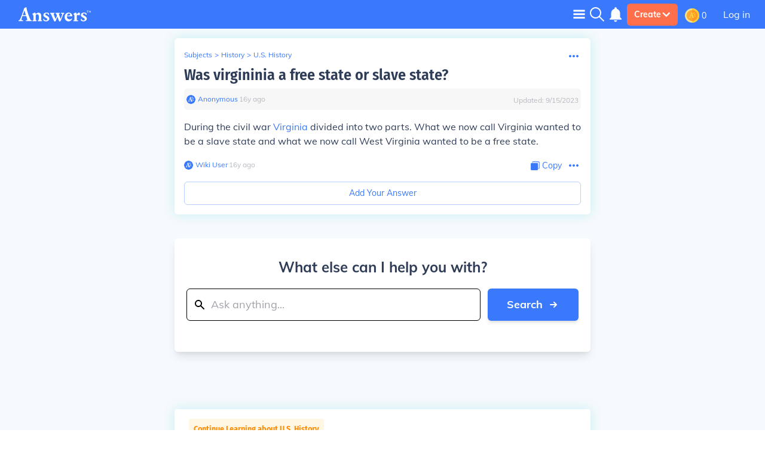

--- FILE ---
content_type: text/html; charset=UTF-8
request_url: https://qa.answers.com/us-history/Was_virgininia_a_free_state_or_slave_state
body_size: 44218
content:
<!doctype html>
<html lang="en">
<head>
    <meta charset="utf-8"/>
    <meta http-equiv="Content-Type" content="text/html; charset=utf-8"/>
    <link rel='canonical' href='https://qa.answers.com/us-history/Was_virgininia_a_free_state_or_slave_state'><title>Was virgininia a free state or slave state? - Answers</title><link rel='alternate' type='application/atom+xml' title='New Questions on Answers' href='https://www.answers.com/feed.rss'><meta name="viewport" content="minimum-scale=1, initial-scale=1, width=device-width, shrink-to-fit=no"><meta http-equiv="X-UA-Compatible" content="IE=edge,chrome=1"><script type="text/javascript">(window.NREUM||(NREUM={})).init={privacy:{cookies_enabled:true},ajax:{deny_list:["bam.nr-data.net"]},feature_flags:["soft_nav"],distributed_tracing:{enabled:true}};(window.NREUM||(NREUM={})).loader_config={agentID:"718405329",accountID:"3704515",trustKey:"687234",xpid:"VwEHVVNSDRAGXVBaAAMGV10=",licenseKey:"NRJS-1a55c79a27a4c4c26fa",applicationID:"691872119",browserID:"718405329"};;/*! For license information please see nr-loader-spa-1.308.0.min.js.LICENSE.txt */
(()=>{var e,t,r={384:(e,t,r)=>{"use strict";r.d(t,{NT:()=>a,US:()=>u,Zm:()=>o,bQ:()=>d,dV:()=>c,pV:()=>l});var n=r(6154),i=r(1863),s=r(1910);const a={beacon:"bam.nr-data.net",errorBeacon:"bam.nr-data.net"};function o(){return n.gm.NREUM||(n.gm.NREUM={}),void 0===n.gm.newrelic&&(n.gm.newrelic=n.gm.NREUM),n.gm.NREUM}function c(){let e=o();return e.o||(e.o={ST:n.gm.setTimeout,SI:n.gm.setImmediate||n.gm.setInterval,CT:n.gm.clearTimeout,XHR:n.gm.XMLHttpRequest,REQ:n.gm.Request,EV:n.gm.Event,PR:n.gm.Promise,MO:n.gm.MutationObserver,FETCH:n.gm.fetch,WS:n.gm.WebSocket},(0,s.i)(...Object.values(e.o))),e}function d(e,t){let r=o();r.initializedAgents??={},t.initializedAt={ms:(0,i.t)(),date:new Date},r.initializedAgents[e]=t}function u(e,t){o()[e]=t}function l(){return function(){let e=o();const t=e.info||{};e.info={beacon:a.beacon,errorBeacon:a.errorBeacon,...t}}(),function(){let e=o();const t=e.init||{};e.init={...t}}(),c(),function(){let e=o();const t=e.loader_config||{};e.loader_config={...t}}(),o()}},782:(e,t,r)=>{"use strict";r.d(t,{T:()=>n});const n=r(860).K7.pageViewTiming},860:(e,t,r)=>{"use strict";r.d(t,{$J:()=>u,K7:()=>c,P3:()=>d,XX:()=>i,Yy:()=>o,df:()=>s,qY:()=>n,v4:()=>a});const n="events",i="jserrors",s="browser/blobs",a="rum",o="browser/logs",c={ajax:"ajax",genericEvents:"generic_events",jserrors:i,logging:"logging",metrics:"metrics",pageAction:"page_action",pageViewEvent:"page_view_event",pageViewTiming:"page_view_timing",sessionReplay:"session_replay",sessionTrace:"session_trace",softNav:"soft_navigations",spa:"spa"},d={[c.pageViewEvent]:1,[c.pageViewTiming]:2,[c.metrics]:3,[c.jserrors]:4,[c.spa]:5,[c.ajax]:6,[c.sessionTrace]:7,[c.softNav]:8,[c.sessionReplay]:9,[c.logging]:10,[c.genericEvents]:11},u={[c.pageViewEvent]:a,[c.pageViewTiming]:n,[c.ajax]:n,[c.spa]:n,[c.softNav]:n,[c.metrics]:i,[c.jserrors]:i,[c.sessionTrace]:s,[c.sessionReplay]:s,[c.logging]:o,[c.genericEvents]:"ins"}},944:(e,t,r)=>{"use strict";r.d(t,{R:()=>i});var n=r(3241);function i(e,t){"function"==typeof console.debug&&(console.debug("New Relic Warning: https://github.com/newrelic/newrelic-browser-agent/blob/main/docs/warning-codes.md#".concat(e),t),(0,n.W)({agentIdentifier:null,drained:null,type:"data",name:"warn",feature:"warn",data:{code:e,secondary:t}}))}},993:(e,t,r)=>{"use strict";r.d(t,{A$:()=>s,ET:()=>a,TZ:()=>o,p_:()=>i});var n=r(860);const i={ERROR:"ERROR",WARN:"WARN",INFO:"INFO",DEBUG:"DEBUG",TRACE:"TRACE"},s={OFF:0,ERROR:1,WARN:2,INFO:3,DEBUG:4,TRACE:5},a="log",o=n.K7.logging},1541:(e,t,r)=>{"use strict";r.d(t,{U:()=>i,f:()=>n});const n={MFE:"MFE",BA:"BA"};function i(e,t){if(2!==t?.harvestEndpointVersion)return{};const r=t.agentRef.runtime.appMetadata.agents[0].entityGuid;return e?{"source.id":e.id,"source.name":e.name,"source.type":e.type,"parent.id":e.parent?.id||r,"parent.type":e.parent?.type||n.BA}:{"entity.guid":r,appId:t.agentRef.info.applicationID}}},1687:(e,t,r)=>{"use strict";r.d(t,{Ak:()=>d,Ze:()=>h,x3:()=>u});var n=r(3241),i=r(7836),s=r(3606),a=r(860),o=r(2646);const c={};function d(e,t){const r={staged:!1,priority:a.P3[t]||0};l(e),c[e].get(t)||c[e].set(t,r)}function u(e,t){e&&c[e]&&(c[e].get(t)&&c[e].delete(t),p(e,t,!1),c[e].size&&f(e))}function l(e){if(!e)throw new Error("agentIdentifier required");c[e]||(c[e]=new Map)}function h(e="",t="feature",r=!1){if(l(e),!e||!c[e].get(t)||r)return p(e,t);c[e].get(t).staged=!0,f(e)}function f(e){const t=Array.from(c[e]);t.every(([e,t])=>t.staged)&&(t.sort((e,t)=>e[1].priority-t[1].priority),t.forEach(([t])=>{c[e].delete(t),p(e,t)}))}function p(e,t,r=!0){const a=e?i.ee.get(e):i.ee,c=s.i.handlers;if(!a.aborted&&a.backlog&&c){if((0,n.W)({agentIdentifier:e,type:"lifecycle",name:"drain",feature:t}),r){const e=a.backlog[t],r=c[t];if(r){for(let t=0;e&&t<e.length;++t)g(e[t],r);Object.entries(r).forEach(([e,t])=>{Object.values(t||{}).forEach(t=>{t[0]?.on&&t[0]?.context()instanceof o.y&&t[0].on(e,t[1])})})}}a.isolatedBacklog||delete c[t],a.backlog[t]=null,a.emit("drain-"+t,[])}}function g(e,t){var r=e[1];Object.values(t[r]||{}).forEach(t=>{var r=e[0];if(t[0]===r){var n=t[1],i=e[3],s=e[2];n.apply(i,s)}})}},1738:(e,t,r)=>{"use strict";r.d(t,{U:()=>f,Y:()=>h});var n=r(3241),i=r(9908),s=r(1863),a=r(944),o=r(5701),c=r(3969),d=r(8362),u=r(860),l=r(4261);function h(e,t,r,s){const h=s||r;!h||h[e]&&h[e]!==d.d.prototype[e]||(h[e]=function(){(0,i.p)(c.xV,["API/"+e+"/called"],void 0,u.K7.metrics,r.ee),(0,n.W)({agentIdentifier:r.agentIdentifier,drained:!!o.B?.[r.agentIdentifier],type:"data",name:"api",feature:l.Pl+e,data:{}});try{return t.apply(this,arguments)}catch(e){(0,a.R)(23,e)}})}function f(e,t,r,n,a){const o=e.info;null===r?delete o.jsAttributes[t]:o.jsAttributes[t]=r,(a||null===r)&&(0,i.p)(l.Pl+n,[(0,s.t)(),t,r],void 0,"session",e.ee)}},1741:(e,t,r)=>{"use strict";r.d(t,{W:()=>s});var n=r(944),i=r(4261);class s{#e(e,...t){if(this[e]!==s.prototype[e])return this[e](...t);(0,n.R)(35,e)}addPageAction(e,t){return this.#e(i.hG,e,t)}register(e){return this.#e(i.eY,e)}recordCustomEvent(e,t){return this.#e(i.fF,e,t)}setPageViewName(e,t){return this.#e(i.Fw,e,t)}setCustomAttribute(e,t,r){return this.#e(i.cD,e,t,r)}noticeError(e,t){return this.#e(i.o5,e,t)}setUserId(e,t=!1){return this.#e(i.Dl,e,t)}setApplicationVersion(e){return this.#e(i.nb,e)}setErrorHandler(e){return this.#e(i.bt,e)}addRelease(e,t){return this.#e(i.k6,e,t)}log(e,t){return this.#e(i.$9,e,t)}start(){return this.#e(i.d3)}finished(e){return this.#e(i.BL,e)}recordReplay(){return this.#e(i.CH)}pauseReplay(){return this.#e(i.Tb)}addToTrace(e){return this.#e(i.U2,e)}setCurrentRouteName(e){return this.#e(i.PA,e)}interaction(e){return this.#e(i.dT,e)}wrapLogger(e,t,r){return this.#e(i.Wb,e,t,r)}measure(e,t){return this.#e(i.V1,e,t)}consent(e){return this.#e(i.Pv,e)}}},1863:(e,t,r)=>{"use strict";function n(){return Math.floor(performance.now())}r.d(t,{t:()=>n})},1910:(e,t,r)=>{"use strict";r.d(t,{i:()=>s});var n=r(944);const i=new Map;function s(...e){return e.every(e=>{if(i.has(e))return i.get(e);const t="function"==typeof e?e.toString():"",r=t.includes("[native code]"),s=t.includes("nrWrapper");return r||s||(0,n.R)(64,e?.name||t),i.set(e,r),r})}},2555:(e,t,r)=>{"use strict";r.d(t,{D:()=>o,f:()=>a});var n=r(384),i=r(8122);const s={beacon:n.NT.beacon,errorBeacon:n.NT.errorBeacon,licenseKey:void 0,applicationID:void 0,sa:void 0,queueTime:void 0,applicationTime:void 0,ttGuid:void 0,user:void 0,account:void 0,product:void 0,extra:void 0,jsAttributes:{},userAttributes:void 0,atts:void 0,transactionName:void 0,tNamePlain:void 0};function a(e){try{return!!e.licenseKey&&!!e.errorBeacon&&!!e.applicationID}catch(e){return!1}}const o=e=>(0,i.a)(e,s)},2614:(e,t,r)=>{"use strict";r.d(t,{BB:()=>a,H3:()=>n,g:()=>d,iL:()=>c,tS:()=>o,uh:()=>i,wk:()=>s});const n="NRBA",i="SESSION",s=144e5,a=18e5,o={STARTED:"session-started",PAUSE:"session-pause",RESET:"session-reset",RESUME:"session-resume",UPDATE:"session-update"},c={SAME_TAB:"same-tab",CROSS_TAB:"cross-tab"},d={OFF:0,FULL:1,ERROR:2}},2646:(e,t,r)=>{"use strict";r.d(t,{y:()=>n});class n{constructor(e){this.contextId=e}}},2843:(e,t,r)=>{"use strict";r.d(t,{G:()=>s,u:()=>i});var n=r(3878);function i(e,t=!1,r,i){(0,n.DD)("visibilitychange",function(){if(t)return void("hidden"===document.visibilityState&&e());e(document.visibilityState)},r,i)}function s(e,t,r){(0,n.sp)("pagehide",e,t,r)}},3241:(e,t,r)=>{"use strict";r.d(t,{W:()=>s});var n=r(6154);const i="newrelic";function s(e={}){try{n.gm.dispatchEvent(new CustomEvent(i,{detail:e}))}catch(e){}}},3304:(e,t,r)=>{"use strict";r.d(t,{A:()=>s});var n=r(7836);const i=()=>{const e=new WeakSet;return(t,r)=>{if("object"==typeof r&&null!==r){if(e.has(r))return;e.add(r)}return r}};function s(e){try{return JSON.stringify(e,i())??""}catch(e){try{n.ee.emit("internal-error",[e])}catch(e){}return""}}},3333:(e,t,r)=>{"use strict";r.d(t,{$v:()=>u,TZ:()=>n,Xh:()=>c,Zp:()=>i,kd:()=>d,mq:()=>o,nf:()=>a,qN:()=>s});const n=r(860).K7.genericEvents,i=["auxclick","click","copy","keydown","paste","scrollend"],s=["focus","blur"],a=4,o=1e3,c=2e3,d=["PageAction","UserAction","BrowserPerformance"],u={RESOURCES:"experimental.resources",REGISTER:"register"}},3434:(e,t,r)=>{"use strict";r.d(t,{Jt:()=>s,YM:()=>d});var n=r(7836),i=r(5607);const s="nr@original:".concat(i.W),a=50;var o=Object.prototype.hasOwnProperty,c=!1;function d(e,t){return e||(e=n.ee),r.inPlace=function(e,t,n,i,s){n||(n="");const a="-"===n.charAt(0);for(let o=0;o<t.length;o++){const c=t[o],d=e[c];l(d)||(e[c]=r(d,a?c+n:n,i,c,s))}},r.flag=s,r;function r(t,r,n,c,d){return l(t)?t:(r||(r=""),nrWrapper[s]=t,function(e,t,r){if(Object.defineProperty&&Object.keys)try{return Object.keys(e).forEach(function(r){Object.defineProperty(t,r,{get:function(){return e[r]},set:function(t){return e[r]=t,t}})}),t}catch(e){u([e],r)}for(var n in e)o.call(e,n)&&(t[n]=e[n])}(t,nrWrapper,e),nrWrapper);function nrWrapper(){var s,o,l,h;let f;try{o=this,s=[...arguments],l="function"==typeof n?n(s,o):n||{}}catch(t){u([t,"",[s,o,c],l],e)}i(r+"start",[s,o,c],l,d);const p=performance.now();let g;try{return h=t.apply(o,s),g=performance.now(),h}catch(e){throw g=performance.now(),i(r+"err",[s,o,e],l,d),f=e,f}finally{const e=g-p,t={start:p,end:g,duration:e,isLongTask:e>=a,methodName:c,thrownError:f};t.isLongTask&&i("long-task",[t,o],l,d),i(r+"end",[s,o,h],l,d)}}}function i(r,n,i,s){if(!c||t){var a=c;c=!0;try{e.emit(r,n,i,t,s)}catch(t){u([t,r,n,i],e)}c=a}}}function u(e,t){t||(t=n.ee);try{t.emit("internal-error",e)}catch(e){}}function l(e){return!(e&&"function"==typeof e&&e.apply&&!e[s])}},3606:(e,t,r)=>{"use strict";r.d(t,{i:()=>s});var n=r(9908);s.on=a;var i=s.handlers={};function s(e,t,r,s){a(s||n.d,i,e,t,r)}function a(e,t,r,i,s){s||(s="feature"),e||(e=n.d);var a=t[s]=t[s]||{};(a[r]=a[r]||[]).push([e,i])}},3738:(e,t,r)=>{"use strict";r.d(t,{He:()=>i,Kp:()=>o,Lc:()=>d,Rz:()=>u,TZ:()=>n,bD:()=>s,d3:()=>a,jx:()=>l,sl:()=>h,uP:()=>c});const n=r(860).K7.sessionTrace,i="bstResource",s="resource",a="-start",o="-end",c="fn"+a,d="fn"+o,u="pushState",l=1e3,h=3e4},3785:(e,t,r)=>{"use strict";r.d(t,{R:()=>c,b:()=>d});var n=r(9908),i=r(1863),s=r(860),a=r(3969),o=r(993);function c(e,t,r={},c=o.p_.INFO,d=!0,u,l=(0,i.t)()){(0,n.p)(a.xV,["API/logging/".concat(c.toLowerCase(),"/called")],void 0,s.K7.metrics,e),(0,n.p)(o.ET,[l,t,r,c,d,u],void 0,s.K7.logging,e)}function d(e){return"string"==typeof e&&Object.values(o.p_).some(t=>t===e.toUpperCase().trim())}},3878:(e,t,r)=>{"use strict";function n(e,t){return{capture:e,passive:!1,signal:t}}function i(e,t,r=!1,i){window.addEventListener(e,t,n(r,i))}function s(e,t,r=!1,i){document.addEventListener(e,t,n(r,i))}r.d(t,{DD:()=>s,jT:()=>n,sp:()=>i})},3962:(e,t,r)=>{"use strict";r.d(t,{AM:()=>a,O2:()=>l,OV:()=>s,Qu:()=>h,TZ:()=>c,ih:()=>f,pP:()=>o,t1:()=>u,tC:()=>i,wD:()=>d});var n=r(860);const i=["click","keydown","submit"],s="popstate",a="api",o="initialPageLoad",c=n.K7.softNav,d=5e3,u=500,l={INITIAL_PAGE_LOAD:"",ROUTE_CHANGE:1,UNSPECIFIED:2},h={INTERACTION:1,AJAX:2,CUSTOM_END:3,CUSTOM_TRACER:4},f={IP:"in progress",PF:"pending finish",FIN:"finished",CAN:"cancelled"}},3969:(e,t,r)=>{"use strict";r.d(t,{TZ:()=>n,XG:()=>o,rs:()=>i,xV:()=>a,z_:()=>s});const n=r(860).K7.metrics,i="sm",s="cm",a="storeSupportabilityMetrics",o="storeEventMetrics"},4234:(e,t,r)=>{"use strict";r.d(t,{W:()=>s});var n=r(7836),i=r(1687);class s{constructor(e,t){this.agentIdentifier=e,this.ee=n.ee.get(e),this.featureName=t,this.blocked=!1}deregisterDrain(){(0,i.x3)(this.agentIdentifier,this.featureName)}}},4261:(e,t,r)=>{"use strict";r.d(t,{$9:()=>u,BL:()=>c,CH:()=>p,Dl:()=>R,Fw:()=>w,PA:()=>v,Pl:()=>n,Pv:()=>A,Tb:()=>h,U2:()=>a,V1:()=>E,Wb:()=>T,bt:()=>y,cD:()=>b,d3:()=>x,dT:()=>d,eY:()=>g,fF:()=>f,hG:()=>s,hw:()=>i,k6:()=>o,nb:()=>m,o5:()=>l});const n="api-",i=n+"ixn-",s="addPageAction",a="addToTrace",o="addRelease",c="finished",d="interaction",u="log",l="noticeError",h="pauseReplay",f="recordCustomEvent",p="recordReplay",g="register",m="setApplicationVersion",v="setCurrentRouteName",b="setCustomAttribute",y="setErrorHandler",w="setPageViewName",R="setUserId",x="start",T="wrapLogger",E="measure",A="consent"},5205:(e,t,r)=>{"use strict";r.d(t,{j:()=>S});var n=r(384),i=r(1741);var s=r(2555),a=r(3333);const o=e=>{if(!e||"string"!=typeof e)return!1;try{document.createDocumentFragment().querySelector(e)}catch{return!1}return!0};var c=r(2614),d=r(944),u=r(8122);const l="[data-nr-mask]",h=e=>(0,u.a)(e,(()=>{const e={feature_flags:[],experimental:{allow_registered_children:!1,resources:!1},mask_selector:"*",block_selector:"[data-nr-block]",mask_input_options:{color:!1,date:!1,"datetime-local":!1,email:!1,month:!1,number:!1,range:!1,search:!1,tel:!1,text:!1,time:!1,url:!1,week:!1,textarea:!1,select:!1,password:!0}};return{ajax:{deny_list:void 0,block_internal:!0,enabled:!0,autoStart:!0},api:{get allow_registered_children(){return e.feature_flags.includes(a.$v.REGISTER)||e.experimental.allow_registered_children},set allow_registered_children(t){e.experimental.allow_registered_children=t},duplicate_registered_data:!1},browser_consent_mode:{enabled:!1},distributed_tracing:{enabled:void 0,exclude_newrelic_header:void 0,cors_use_newrelic_header:void 0,cors_use_tracecontext_headers:void 0,allowed_origins:void 0},get feature_flags(){return e.feature_flags},set feature_flags(t){e.feature_flags=t},generic_events:{enabled:!0,autoStart:!0},harvest:{interval:30},jserrors:{enabled:!0,autoStart:!0},logging:{enabled:!0,autoStart:!0},metrics:{enabled:!0,autoStart:!0},obfuscate:void 0,page_action:{enabled:!0},page_view_event:{enabled:!0,autoStart:!0},page_view_timing:{enabled:!0,autoStart:!0},performance:{capture_marks:!1,capture_measures:!1,capture_detail:!0,resources:{get enabled(){return e.feature_flags.includes(a.$v.RESOURCES)||e.experimental.resources},set enabled(t){e.experimental.resources=t},asset_types:[],first_party_domains:[],ignore_newrelic:!0}},privacy:{cookies_enabled:!0},proxy:{assets:void 0,beacon:void 0},session:{expiresMs:c.wk,inactiveMs:c.BB},session_replay:{autoStart:!0,enabled:!1,preload:!1,sampling_rate:10,error_sampling_rate:100,collect_fonts:!1,inline_images:!1,fix_stylesheets:!0,mask_all_inputs:!0,get mask_text_selector(){return e.mask_selector},set mask_text_selector(t){o(t)?e.mask_selector="".concat(t,",").concat(l):""===t||null===t?e.mask_selector=l:(0,d.R)(5,t)},get block_class(){return"nr-block"},get ignore_class(){return"nr-ignore"},get mask_text_class(){return"nr-mask"},get block_selector(){return e.block_selector},set block_selector(t){o(t)?e.block_selector+=",".concat(t):""!==t&&(0,d.R)(6,t)},get mask_input_options(){return e.mask_input_options},set mask_input_options(t){t&&"object"==typeof t?e.mask_input_options={...t,password:!0}:(0,d.R)(7,t)}},session_trace:{enabled:!0,autoStart:!0},soft_navigations:{enabled:!0,autoStart:!0},spa:{enabled:!0,autoStart:!0},ssl:void 0,user_actions:{enabled:!0,elementAttributes:["id","className","tagName","type"]}}})());var f=r(6154),p=r(9324);let g=0;const m={buildEnv:p.F3,distMethod:p.Xs,version:p.xv,originTime:f.WN},v={consented:!1},b={appMetadata:{},get consented(){return this.session?.state?.consent||v.consented},set consented(e){v.consented=e},customTransaction:void 0,denyList:void 0,disabled:!1,harvester:void 0,isolatedBacklog:!1,isRecording:!1,loaderType:void 0,maxBytes:3e4,obfuscator:void 0,onerror:void 0,ptid:void 0,releaseIds:{},session:void 0,timeKeeper:void 0,registeredEntities:[],jsAttributesMetadata:{bytes:0},get harvestCount(){return++g}},y=e=>{const t=(0,u.a)(e,b),r=Object.keys(m).reduce((e,t)=>(e[t]={value:m[t],writable:!1,configurable:!0,enumerable:!0},e),{});return Object.defineProperties(t,r)};var w=r(5701);const R=e=>{const t=e.startsWith("http");e+="/",r.p=t?e:"https://"+e};var x=r(7836),T=r(3241);const E={accountID:void 0,trustKey:void 0,agentID:void 0,licenseKey:void 0,applicationID:void 0,xpid:void 0},A=e=>(0,u.a)(e,E),_=new Set;function S(e,t={},r,a){let{init:o,info:c,loader_config:d,runtime:u={},exposed:l=!0}=t;if(!c){const e=(0,n.pV)();o=e.init,c=e.info,d=e.loader_config}e.init=h(o||{}),e.loader_config=A(d||{}),c.jsAttributes??={},f.bv&&(c.jsAttributes.isWorker=!0),e.info=(0,s.D)(c);const p=e.init,g=[c.beacon,c.errorBeacon];_.has(e.agentIdentifier)||(p.proxy.assets&&(R(p.proxy.assets),g.push(p.proxy.assets)),p.proxy.beacon&&g.push(p.proxy.beacon),e.beacons=[...g],function(e){const t=(0,n.pV)();Object.getOwnPropertyNames(i.W.prototype).forEach(r=>{const n=i.W.prototype[r];if("function"!=typeof n||"constructor"===n)return;let s=t[r];e[r]&&!1!==e.exposed&&"micro-agent"!==e.runtime?.loaderType&&(t[r]=(...t)=>{const n=e[r](...t);return s?s(...t):n})})}(e),(0,n.US)("activatedFeatures",w.B)),u.denyList=[...p.ajax.deny_list||[],...p.ajax.block_internal?g:[]],u.ptid=e.agentIdentifier,u.loaderType=r,e.runtime=y(u),_.has(e.agentIdentifier)||(e.ee=x.ee.get(e.agentIdentifier),e.exposed=l,(0,T.W)({agentIdentifier:e.agentIdentifier,drained:!!w.B?.[e.agentIdentifier],type:"lifecycle",name:"initialize",feature:void 0,data:e.config})),_.add(e.agentIdentifier)}},5270:(e,t,r)=>{"use strict";r.d(t,{Aw:()=>a,SR:()=>s,rF:()=>o});var n=r(384),i=r(7767);function s(e){return!!(0,n.dV)().o.MO&&(0,i.V)(e)&&!0===e?.session_trace.enabled}function a(e){return!0===e?.session_replay.preload&&s(e)}function o(e,t){try{if("string"==typeof t?.type){if("password"===t.type.toLowerCase())return"*".repeat(e?.length||0);if(void 0!==t?.dataset?.nrUnmask||t?.classList?.contains("nr-unmask"))return e}}catch(e){}return"string"==typeof e?e.replace(/[\S]/g,"*"):"*".repeat(e?.length||0)}},5289:(e,t,r)=>{"use strict";r.d(t,{GG:()=>a,Qr:()=>c,sB:()=>o});var n=r(3878),i=r(6389);function s(){return"undefined"==typeof document||"complete"===document.readyState}function a(e,t){if(s())return e();const r=(0,i.J)(e),a=setInterval(()=>{s()&&(clearInterval(a),r())},500);(0,n.sp)("load",r,t)}function o(e){if(s())return e();(0,n.DD)("DOMContentLoaded",e)}function c(e){if(s())return e();(0,n.sp)("popstate",e)}},5607:(e,t,r)=>{"use strict";r.d(t,{W:()=>n});const n=(0,r(9566).bz)()},5701:(e,t,r)=>{"use strict";r.d(t,{B:()=>s,t:()=>a});var n=r(3241);const i=new Set,s={};function a(e,t){const r=t.agentIdentifier;s[r]??={},e&&"object"==typeof e&&(i.has(r)||(t.ee.emit("rumresp",[e]),s[r]=e,i.add(r),(0,n.W)({agentIdentifier:r,loaded:!0,drained:!0,type:"lifecycle",name:"load",feature:void 0,data:e})))}},6154:(e,t,r)=>{"use strict";r.d(t,{OF:()=>d,RI:()=>i,WN:()=>h,bv:()=>s,eN:()=>f,gm:()=>a,lR:()=>l,m:()=>c,mw:()=>o,sb:()=>u});var n=r(1863);const i="undefined"!=typeof window&&!!window.document,s="undefined"!=typeof WorkerGlobalScope&&("undefined"!=typeof self&&self instanceof WorkerGlobalScope&&self.navigator instanceof WorkerNavigator||"undefined"!=typeof globalThis&&globalThis instanceof WorkerGlobalScope&&globalThis.navigator instanceof WorkerNavigator),a=i?window:"undefined"!=typeof WorkerGlobalScope&&("undefined"!=typeof self&&self instanceof WorkerGlobalScope&&self||"undefined"!=typeof globalThis&&globalThis instanceof WorkerGlobalScope&&globalThis),o=Boolean("hidden"===a?.document?.visibilityState),c=""+a?.location,d=/iPad|iPhone|iPod/.test(a.navigator?.userAgent),u=d&&"undefined"==typeof SharedWorker,l=(()=>{const e=a.navigator?.userAgent?.match(/Firefox[/\s](\d+\.\d+)/);return Array.isArray(e)&&e.length>=2?+e[1]:0})(),h=Date.now()-(0,n.t)(),f=()=>"undefined"!=typeof PerformanceNavigationTiming&&a?.performance?.getEntriesByType("navigation")?.[0]?.responseStart},6344:(e,t,r)=>{"use strict";r.d(t,{BB:()=>u,Qb:()=>l,TZ:()=>i,Ug:()=>a,Vh:()=>s,_s:()=>o,bc:()=>d,yP:()=>c});var n=r(2614);const i=r(860).K7.sessionReplay,s="errorDuringReplay",a=.12,o={DomContentLoaded:0,Load:1,FullSnapshot:2,IncrementalSnapshot:3,Meta:4,Custom:5},c={[n.g.ERROR]:15e3,[n.g.FULL]:3e5,[n.g.OFF]:0},d={RESET:{message:"Session was reset",sm:"Reset"},IMPORT:{message:"Recorder failed to import",sm:"Import"},TOO_MANY:{message:"429: Too Many Requests",sm:"Too-Many"},TOO_BIG:{message:"Payload was too large",sm:"Too-Big"},CROSS_TAB:{message:"Session Entity was set to OFF on another tab",sm:"Cross-Tab"},ENTITLEMENTS:{message:"Session Replay is not allowed and will not be started",sm:"Entitlement"}},u=5e3,l={API:"api",RESUME:"resume",SWITCH_TO_FULL:"switchToFull",INITIALIZE:"initialize",PRELOAD:"preload"}},6389:(e,t,r)=>{"use strict";function n(e,t=500,r={}){const n=r?.leading||!1;let i;return(...r)=>{n&&void 0===i&&(e.apply(this,r),i=setTimeout(()=>{i=clearTimeout(i)},t)),n||(clearTimeout(i),i=setTimeout(()=>{e.apply(this,r)},t))}}function i(e){let t=!1;return(...r)=>{t||(t=!0,e.apply(this,r))}}r.d(t,{J:()=>i,s:()=>n})},6630:(e,t,r)=>{"use strict";r.d(t,{T:()=>n});const n=r(860).K7.pageViewEvent},6774:(e,t,r)=>{"use strict";r.d(t,{T:()=>n});const n=r(860).K7.jserrors},7295:(e,t,r)=>{"use strict";r.d(t,{Xv:()=>a,gX:()=>i,iW:()=>s});var n=[];function i(e){if(!e||s(e))return!1;if(0===n.length)return!0;if("*"===n[0].hostname)return!1;for(var t=0;t<n.length;t++){var r=n[t];if(r.hostname.test(e.hostname)&&r.pathname.test(e.pathname))return!1}return!0}function s(e){return void 0===e.hostname}function a(e){if(n=[],e&&e.length)for(var t=0;t<e.length;t++){let r=e[t];if(!r)continue;if("*"===r)return void(n=[{hostname:"*"}]);0===r.indexOf("http://")?r=r.substring(7):0===r.indexOf("https://")&&(r=r.substring(8));const i=r.indexOf("/");let s,a;i>0?(s=r.substring(0,i),a=r.substring(i)):(s=r,a="*");let[c]=s.split(":");n.push({hostname:o(c),pathname:o(a,!0)})}}function o(e,t=!1){const r=e.replace(/[.+?^${}()|[\]\\]/g,e=>"\\"+e).replace(/\*/g,".*?");return new RegExp((t?"^":"")+r+"$")}},7485:(e,t,r)=>{"use strict";r.d(t,{D:()=>i});var n=r(6154);function i(e){if(0===(e||"").indexOf("data:"))return{protocol:"data"};try{const t=new URL(e,location.href),r={port:t.port,hostname:t.hostname,pathname:t.pathname,search:t.search,protocol:t.protocol.slice(0,t.protocol.indexOf(":")),sameOrigin:t.protocol===n.gm?.location?.protocol&&t.host===n.gm?.location?.host};return r.port&&""!==r.port||("http:"===t.protocol&&(r.port="80"),"https:"===t.protocol&&(r.port="443")),r.pathname&&""!==r.pathname?r.pathname.startsWith("/")||(r.pathname="/".concat(r.pathname)):r.pathname="/",r}catch(e){return{}}}},7699:(e,t,r)=>{"use strict";r.d(t,{It:()=>s,KC:()=>o,No:()=>i,qh:()=>a});var n=r(860);const i=16e3,s=1e6,a="SESSION_ERROR",o={[n.K7.logging]:!0,[n.K7.genericEvents]:!1,[n.K7.jserrors]:!1,[n.K7.ajax]:!1}},7767:(e,t,r)=>{"use strict";r.d(t,{V:()=>i});var n=r(6154);const i=e=>n.RI&&!0===e?.privacy.cookies_enabled},7836:(e,t,r)=>{"use strict";r.d(t,{P:()=>o,ee:()=>c});var n=r(384),i=r(8990),s=r(2646),a=r(5607);const o="nr@context:".concat(a.W),c=function e(t,r){var n={},a={},u={},l=!1;try{l=16===r.length&&d.initializedAgents?.[r]?.runtime.isolatedBacklog}catch(e){}var h={on:p,addEventListener:p,removeEventListener:function(e,t){var r=n[e];if(!r)return;for(var i=0;i<r.length;i++)r[i]===t&&r.splice(i,1)},emit:function(e,r,n,i,s){!1!==s&&(s=!0);if(c.aborted&&!i)return;t&&s&&t.emit(e,r,n);var o=f(n);g(e).forEach(e=>{e.apply(o,r)});var d=v()[a[e]];d&&d.push([h,e,r,o]);return o},get:m,listeners:g,context:f,buffer:function(e,t){const r=v();if(t=t||"feature",h.aborted)return;Object.entries(e||{}).forEach(([e,n])=>{a[n]=t,t in r||(r[t]=[])})},abort:function(){h._aborted=!0,Object.keys(h.backlog).forEach(e=>{delete h.backlog[e]})},isBuffering:function(e){return!!v()[a[e]]},debugId:r,backlog:l?{}:t&&"object"==typeof t.backlog?t.backlog:{},isolatedBacklog:l};return Object.defineProperty(h,"aborted",{get:()=>{let e=h._aborted||!1;return e||(t&&(e=t.aborted),e)}}),h;function f(e){return e&&e instanceof s.y?e:e?(0,i.I)(e,o,()=>new s.y(o)):new s.y(o)}function p(e,t){n[e]=g(e).concat(t)}function g(e){return n[e]||[]}function m(t){return u[t]=u[t]||e(h,t)}function v(){return h.backlog}}(void 0,"globalEE"),d=(0,n.Zm)();d.ee||(d.ee=c)},8122:(e,t,r)=>{"use strict";r.d(t,{a:()=>i});var n=r(944);function i(e,t){try{if(!e||"object"!=typeof e)return(0,n.R)(3);if(!t||"object"!=typeof t)return(0,n.R)(4);const r=Object.create(Object.getPrototypeOf(t),Object.getOwnPropertyDescriptors(t)),s=0===Object.keys(r).length?e:r;for(let a in s)if(void 0!==e[a])try{if(null===e[a]){r[a]=null;continue}Array.isArray(e[a])&&Array.isArray(t[a])?r[a]=Array.from(new Set([...e[a],...t[a]])):"object"==typeof e[a]&&"object"==typeof t[a]?r[a]=i(e[a],t[a]):r[a]=e[a]}catch(e){r[a]||(0,n.R)(1,e)}return r}catch(e){(0,n.R)(2,e)}}},8139:(e,t,r)=>{"use strict";r.d(t,{u:()=>h});var n=r(7836),i=r(3434),s=r(8990),a=r(6154);const o={},c=a.gm.XMLHttpRequest,d="addEventListener",u="removeEventListener",l="nr@wrapped:".concat(n.P);function h(e){var t=function(e){return(e||n.ee).get("events")}(e);if(o[t.debugId]++)return t;o[t.debugId]=1;var r=(0,i.YM)(t,!0);function h(e){r.inPlace(e,[d,u],"-",p)}function p(e,t){return e[1]}return"getPrototypeOf"in Object&&(a.RI&&f(document,h),c&&f(c.prototype,h),f(a.gm,h)),t.on(d+"-start",function(e,t){var n=e[1];if(null!==n&&("function"==typeof n||"object"==typeof n)&&"newrelic"!==e[0]){var i=(0,s.I)(n,l,function(){var e={object:function(){if("function"!=typeof n.handleEvent)return;return n.handleEvent.apply(n,arguments)},function:n}[typeof n];return e?r(e,"fn-",null,e.name||"anonymous"):n});this.wrapped=e[1]=i}}),t.on(u+"-start",function(e){e[1]=this.wrapped||e[1]}),t}function f(e,t,...r){let n=e;for(;"object"==typeof n&&!Object.prototype.hasOwnProperty.call(n,d);)n=Object.getPrototypeOf(n);n&&t(n,...r)}},8362:(e,t,r)=>{"use strict";r.d(t,{d:()=>s});var n=r(9566),i=r(1741);class s extends i.W{agentIdentifier=(0,n.LA)(16)}},8374:(e,t,r)=>{r.nc=(()=>{try{return document?.currentScript?.nonce}catch(e){}return""})()},8990:(e,t,r)=>{"use strict";r.d(t,{I:()=>i});var n=Object.prototype.hasOwnProperty;function i(e,t,r){if(n.call(e,t))return e[t];var i=r();if(Object.defineProperty&&Object.keys)try{return Object.defineProperty(e,t,{value:i,writable:!0,enumerable:!1}),i}catch(e){}return e[t]=i,i}},9119:(e,t,r)=>{"use strict";r.d(t,{L:()=>s});var n=/([^?#]*)[^#]*(#[^?]*|$).*/,i=/([^?#]*)().*/;function s(e,t){return e?e.replace(t?n:i,"$1$2"):e}},9300:(e,t,r)=>{"use strict";r.d(t,{T:()=>n});const n=r(860).K7.ajax},9324:(e,t,r)=>{"use strict";r.d(t,{AJ:()=>a,F3:()=>i,Xs:()=>s,Yq:()=>o,xv:()=>n});const n="1.308.0",i="PROD",s="CDN",a="@newrelic/rrweb",o="1.0.1"},9566:(e,t,r)=>{"use strict";r.d(t,{LA:()=>o,ZF:()=>c,bz:()=>a,el:()=>d});var n=r(6154);const i="xxxxxxxx-xxxx-4xxx-yxxx-xxxxxxxxxxxx";function s(e,t){return e?15&e[t]:16*Math.random()|0}function a(){const e=n.gm?.crypto||n.gm?.msCrypto;let t,r=0;return e&&e.getRandomValues&&(t=e.getRandomValues(new Uint8Array(30))),i.split("").map(e=>"x"===e?s(t,r++).toString(16):"y"===e?(3&s()|8).toString(16):e).join("")}function o(e){const t=n.gm?.crypto||n.gm?.msCrypto;let r,i=0;t&&t.getRandomValues&&(r=t.getRandomValues(new Uint8Array(e)));const a=[];for(var o=0;o<e;o++)a.push(s(r,i++).toString(16));return a.join("")}function c(){return o(16)}function d(){return o(32)}},9908:(e,t,r)=>{"use strict";r.d(t,{d:()=>n,p:()=>i});var n=r(7836).ee.get("handle");function i(e,t,r,i,s){s?(s.buffer([e],i),s.emit(e,t,r)):(n.buffer([e],i),n.emit(e,t,r))}}},n={};function i(e){var t=n[e];if(void 0!==t)return t.exports;var s=n[e]={exports:{}};return r[e](s,s.exports,i),s.exports}i.m=r,i.d=(e,t)=>{for(var r in t)i.o(t,r)&&!i.o(e,r)&&Object.defineProperty(e,r,{enumerable:!0,get:t[r]})},i.f={},i.e=e=>Promise.all(Object.keys(i.f).reduce((t,r)=>(i.f[r](e,t),t),[])),i.u=e=>({212:"nr-spa-compressor",249:"nr-spa-recorder",478:"nr-spa"}[e]+"-1.308.0.min.js"),i.o=(e,t)=>Object.prototype.hasOwnProperty.call(e,t),e={},t="NRBA-1.308.0.PROD:",i.l=(r,n,s,a)=>{if(e[r])e[r].push(n);else{var o,c;if(void 0!==s)for(var d=document.getElementsByTagName("script"),u=0;u<d.length;u++){var l=d[u];if(l.getAttribute("src")==r||l.getAttribute("data-webpack")==t+s){o=l;break}}if(!o){c=!0;var h={478:"sha512-RSfSVnmHk59T/uIPbdSE0LPeqcEdF4/+XhfJdBuccH5rYMOEZDhFdtnh6X6nJk7hGpzHd9Ujhsy7lZEz/ORYCQ==",249:"sha512-ehJXhmntm85NSqW4MkhfQqmeKFulra3klDyY0OPDUE+sQ3GokHlPh1pmAzuNy//3j4ac6lzIbmXLvGQBMYmrkg==",212:"sha512-B9h4CR46ndKRgMBcK+j67uSR2RCnJfGefU+A7FrgR/k42ovXy5x/MAVFiSvFxuVeEk/pNLgvYGMp1cBSK/G6Fg=="};(o=document.createElement("script")).charset="utf-8",i.nc&&o.setAttribute("nonce",i.nc),o.setAttribute("data-webpack",t+s),o.src=r,0!==o.src.indexOf(window.location.origin+"/")&&(o.crossOrigin="anonymous"),h[a]&&(o.integrity=h[a])}e[r]=[n];var f=(t,n)=>{o.onerror=o.onload=null,clearTimeout(p);var i=e[r];if(delete e[r],o.parentNode&&o.parentNode.removeChild(o),i&&i.forEach(e=>e(n)),t)return t(n)},p=setTimeout(f.bind(null,void 0,{type:"timeout",target:o}),12e4);o.onerror=f.bind(null,o.onerror),o.onload=f.bind(null,o.onload),c&&document.head.appendChild(o)}},i.r=e=>{"undefined"!=typeof Symbol&&Symbol.toStringTag&&Object.defineProperty(e,Symbol.toStringTag,{value:"Module"}),Object.defineProperty(e,"__esModule",{value:!0})},i.p="https://js-agent.newrelic.com/",(()=>{var e={38:0,788:0};i.f.j=(t,r)=>{var n=i.o(e,t)?e[t]:void 0;if(0!==n)if(n)r.push(n[2]);else{var s=new Promise((r,i)=>n=e[t]=[r,i]);r.push(n[2]=s);var a=i.p+i.u(t),o=new Error;i.l(a,r=>{if(i.o(e,t)&&(0!==(n=e[t])&&(e[t]=void 0),n)){var s=r&&("load"===r.type?"missing":r.type),a=r&&r.target&&r.target.src;o.message="Loading chunk "+t+" failed: ("+s+": "+a+")",o.name="ChunkLoadError",o.type=s,o.request=a,n[1](o)}},"chunk-"+t,t)}};var t=(t,r)=>{var n,s,[a,o,c]=r,d=0;if(a.some(t=>0!==e[t])){for(n in o)i.o(o,n)&&(i.m[n]=o[n]);if(c)c(i)}for(t&&t(r);d<a.length;d++)s=a[d],i.o(e,s)&&e[s]&&e[s][0](),e[s]=0},r=self["webpackChunk:NRBA-1.308.0.PROD"]=self["webpackChunk:NRBA-1.308.0.PROD"]||[];r.forEach(t.bind(null,0)),r.push=t.bind(null,r.push.bind(r))})(),(()=>{"use strict";i(8374);var e=i(8362),t=i(860);const r=Object.values(t.K7);var n=i(5205);var s=i(9908),a=i(1863),o=i(4261),c=i(1738);var d=i(1687),u=i(4234),l=i(5289),h=i(6154),f=i(944),p=i(5270),g=i(7767),m=i(6389),v=i(7699);class b extends u.W{constructor(e,t){super(e.agentIdentifier,t),this.agentRef=e,this.abortHandler=void 0,this.featAggregate=void 0,this.loadedSuccessfully=void 0,this.onAggregateImported=new Promise(e=>{this.loadedSuccessfully=e}),this.deferred=Promise.resolve(),!1===e.init[this.featureName].autoStart?this.deferred=new Promise((t,r)=>{this.ee.on("manual-start-all",(0,m.J)(()=>{(0,d.Ak)(e.agentIdentifier,this.featureName),t()}))}):(0,d.Ak)(e.agentIdentifier,t)}importAggregator(e,t,r={}){if(this.featAggregate)return;const n=async()=>{let n;await this.deferred;try{if((0,g.V)(e.init)){const{setupAgentSession:t}=await i.e(478).then(i.bind(i,8766));n=t(e)}}catch(e){(0,f.R)(20,e),this.ee.emit("internal-error",[e]),(0,s.p)(v.qh,[e],void 0,this.featureName,this.ee)}try{if(!this.#t(this.featureName,n,e.init))return(0,d.Ze)(this.agentIdentifier,this.featureName),void this.loadedSuccessfully(!1);const{Aggregate:i}=await t();this.featAggregate=new i(e,r),e.runtime.harvester.initializedAggregates.push(this.featAggregate),this.loadedSuccessfully(!0)}catch(e){(0,f.R)(34,e),this.abortHandler?.(),(0,d.Ze)(this.agentIdentifier,this.featureName,!0),this.loadedSuccessfully(!1),this.ee&&this.ee.abort()}};h.RI?(0,l.GG)(()=>n(),!0):n()}#t(e,r,n){if(this.blocked)return!1;switch(e){case t.K7.sessionReplay:return(0,p.SR)(n)&&!!r;case t.K7.sessionTrace:return!!r;default:return!0}}}var y=i(6630),w=i(2614),R=i(3241);class x extends b{static featureName=y.T;constructor(e){var t;super(e,y.T),this.setupInspectionEvents(e.agentIdentifier),t=e,(0,c.Y)(o.Fw,function(e,r){"string"==typeof e&&("/"!==e.charAt(0)&&(e="/"+e),t.runtime.customTransaction=(r||"http://custom.transaction")+e,(0,s.p)(o.Pl+o.Fw,[(0,a.t)()],void 0,void 0,t.ee))},t),this.importAggregator(e,()=>i.e(478).then(i.bind(i,2467)))}setupInspectionEvents(e){const t=(t,r)=>{t&&(0,R.W)({agentIdentifier:e,timeStamp:t.timeStamp,loaded:"complete"===t.target.readyState,type:"window",name:r,data:t.target.location+""})};(0,l.sB)(e=>{t(e,"DOMContentLoaded")}),(0,l.GG)(e=>{t(e,"load")}),(0,l.Qr)(e=>{t(e,"navigate")}),this.ee.on(w.tS.UPDATE,(t,r)=>{(0,R.W)({agentIdentifier:e,type:"lifecycle",name:"session",data:r})})}}var T=i(384);class E extends e.d{constructor(e){var t;(super(),h.gm)?(this.features={},(0,T.bQ)(this.agentIdentifier,this),this.desiredFeatures=new Set(e.features||[]),this.desiredFeatures.add(x),(0,n.j)(this,e,e.loaderType||"agent"),t=this,(0,c.Y)(o.cD,function(e,r,n=!1){if("string"==typeof e){if(["string","number","boolean"].includes(typeof r)||null===r)return(0,c.U)(t,e,r,o.cD,n);(0,f.R)(40,typeof r)}else(0,f.R)(39,typeof e)},t),function(e){(0,c.Y)(o.Dl,function(t,r=!1){if("string"!=typeof t&&null!==t)return void(0,f.R)(41,typeof t);const n=e.info.jsAttributes["enduser.id"];r&&null!=n&&n!==t?(0,s.p)(o.Pl+"setUserIdAndResetSession",[t],void 0,"session",e.ee):(0,c.U)(e,"enduser.id",t,o.Dl,!0)},e)}(this),function(e){(0,c.Y)(o.nb,function(t){if("string"==typeof t||null===t)return(0,c.U)(e,"application.version",t,o.nb,!1);(0,f.R)(42,typeof t)},e)}(this),function(e){(0,c.Y)(o.d3,function(){e.ee.emit("manual-start-all")},e)}(this),function(e){(0,c.Y)(o.Pv,function(t=!0){if("boolean"==typeof t){if((0,s.p)(o.Pl+o.Pv,[t],void 0,"session",e.ee),e.runtime.consented=t,t){const t=e.features.page_view_event;t.onAggregateImported.then(e=>{const r=t.featAggregate;e&&!r.sentRum&&r.sendRum()})}}else(0,f.R)(65,typeof t)},e)}(this),this.run()):(0,f.R)(21)}get config(){return{info:this.info,init:this.init,loader_config:this.loader_config,runtime:this.runtime}}get api(){return this}run(){try{const e=function(e){const t={};return r.forEach(r=>{t[r]=!!e[r]?.enabled}),t}(this.init),n=[...this.desiredFeatures];n.sort((e,r)=>t.P3[e.featureName]-t.P3[r.featureName]),n.forEach(r=>{if(!e[r.featureName]&&r.featureName!==t.K7.pageViewEvent)return;if(r.featureName===t.K7.spa)return void(0,f.R)(67);const n=function(e){switch(e){case t.K7.ajax:return[t.K7.jserrors];case t.K7.sessionTrace:return[t.K7.ajax,t.K7.pageViewEvent];case t.K7.sessionReplay:return[t.K7.sessionTrace];case t.K7.pageViewTiming:return[t.K7.pageViewEvent];default:return[]}}(r.featureName).filter(e=>!(e in this.features));n.length>0&&(0,f.R)(36,{targetFeature:r.featureName,missingDependencies:n}),this.features[r.featureName]=new r(this)})}catch(e){(0,f.R)(22,e);for(const e in this.features)this.features[e].abortHandler?.();const t=(0,T.Zm)();delete t.initializedAgents[this.agentIdentifier]?.features,delete this.sharedAggregator;return t.ee.get(this.agentIdentifier).abort(),!1}}}var A=i(2843),_=i(782);class S extends b{static featureName=_.T;constructor(e){super(e,_.T),h.RI&&((0,A.u)(()=>(0,s.p)("docHidden",[(0,a.t)()],void 0,_.T,this.ee),!0),(0,A.G)(()=>(0,s.p)("winPagehide",[(0,a.t)()],void 0,_.T,this.ee)),this.importAggregator(e,()=>i.e(478).then(i.bind(i,9917))))}}var O=i(3969);class I extends b{static featureName=O.TZ;constructor(e){super(e,O.TZ),h.RI&&document.addEventListener("securitypolicyviolation",e=>{(0,s.p)(O.xV,["Generic/CSPViolation/Detected"],void 0,this.featureName,this.ee)}),this.importAggregator(e,()=>i.e(478).then(i.bind(i,6555)))}}var N=i(6774),P=i(3878),k=i(3304);class D{constructor(e,t,r,n,i){this.name="UncaughtError",this.message="string"==typeof e?e:(0,k.A)(e),this.sourceURL=t,this.line=r,this.column=n,this.__newrelic=i}}function C(e){return M(e)?e:new D(void 0!==e?.message?e.message:e,e?.filename||e?.sourceURL,e?.lineno||e?.line,e?.colno||e?.col,e?.__newrelic,e?.cause)}function j(e){const t="Unhandled Promise Rejection: ";if(!e?.reason)return;if(M(e.reason)){try{e.reason.message.startsWith(t)||(e.reason.message=t+e.reason.message)}catch(e){}return C(e.reason)}const r=C(e.reason);return(r.message||"").startsWith(t)||(r.message=t+r.message),r}function L(e){if(e.error instanceof SyntaxError&&!/:\d+$/.test(e.error.stack?.trim())){const t=new D(e.message,e.filename,e.lineno,e.colno,e.error.__newrelic,e.cause);return t.name=SyntaxError.name,t}return M(e.error)?e.error:C(e)}function M(e){return e instanceof Error&&!!e.stack}function H(e,r,n,i,o=(0,a.t)()){"string"==typeof e&&(e=new Error(e)),(0,s.p)("err",[e,o,!1,r,n.runtime.isRecording,void 0,i],void 0,t.K7.jserrors,n.ee),(0,s.p)("uaErr",[],void 0,t.K7.genericEvents,n.ee)}var B=i(1541),K=i(993),W=i(3785);function U(e,{customAttributes:t={},level:r=K.p_.INFO}={},n,i,s=(0,a.t)()){(0,W.R)(n.ee,e,t,r,!1,i,s)}function F(e,r,n,i,c=(0,a.t)()){(0,s.p)(o.Pl+o.hG,[c,e,r,i],void 0,t.K7.genericEvents,n.ee)}function V(e,r,n,i,c=(0,a.t)()){const{start:d,end:u,customAttributes:l}=r||{},h={customAttributes:l||{}};if("object"!=typeof h.customAttributes||"string"!=typeof e||0===e.length)return void(0,f.R)(57);const p=(e,t)=>null==e?t:"number"==typeof e?e:e instanceof PerformanceMark?e.startTime:Number.NaN;if(h.start=p(d,0),h.end=p(u,c),Number.isNaN(h.start)||Number.isNaN(h.end))(0,f.R)(57);else{if(h.duration=h.end-h.start,!(h.duration<0))return(0,s.p)(o.Pl+o.V1,[h,e,i],void 0,t.K7.genericEvents,n.ee),h;(0,f.R)(58)}}function G(e,r={},n,i,c=(0,a.t)()){(0,s.p)(o.Pl+o.fF,[c,e,r,i],void 0,t.K7.genericEvents,n.ee)}function z(e){(0,c.Y)(o.eY,function(t){return Y(e,t)},e)}function Y(e,r,n){(0,f.R)(54,"newrelic.register"),r||={},r.type=B.f.MFE,r.licenseKey||=e.info.licenseKey,r.blocked=!1,r.parent=n||{},Array.isArray(r.tags)||(r.tags=[]);const i={};r.tags.forEach(e=>{"name"!==e&&"id"!==e&&(i["source.".concat(e)]=!0)}),r.isolated??=!0;let o=()=>{};const c=e.runtime.registeredEntities;if(!r.isolated){const e=c.find(({metadata:{target:{id:e}}})=>e===r.id&&!r.isolated);if(e)return e}const d=e=>{r.blocked=!0,o=e};function u(e){return"string"==typeof e&&!!e.trim()&&e.trim().length<501||"number"==typeof e}e.init.api.allow_registered_children||d((0,m.J)(()=>(0,f.R)(55))),u(r.id)&&u(r.name)||d((0,m.J)(()=>(0,f.R)(48,r)));const l={addPageAction:(t,n={})=>g(F,[t,{...i,...n},e],r),deregister:()=>{d((0,m.J)(()=>(0,f.R)(68)))},log:(t,n={})=>g(U,[t,{...n,customAttributes:{...i,...n.customAttributes||{}}},e],r),measure:(t,n={})=>g(V,[t,{...n,customAttributes:{...i,...n.customAttributes||{}}},e],r),noticeError:(t,n={})=>g(H,[t,{...i,...n},e],r),register:(t={})=>g(Y,[e,t],l.metadata.target),recordCustomEvent:(t,n={})=>g(G,[t,{...i,...n},e],r),setApplicationVersion:e=>p("application.version",e),setCustomAttribute:(e,t)=>p(e,t),setUserId:e=>p("enduser.id",e),metadata:{customAttributes:i,target:r}},h=()=>(r.blocked&&o(),r.blocked);h()||c.push(l);const p=(e,t)=>{h()||(i[e]=t)},g=(r,n,i)=>{if(h())return;const o=(0,a.t)();(0,s.p)(O.xV,["API/register/".concat(r.name,"/called")],void 0,t.K7.metrics,e.ee);try{if(e.init.api.duplicate_registered_data&&"register"!==r.name){let e=n;if(n[1]instanceof Object){const t={"child.id":i.id,"child.type":i.type};e="customAttributes"in n[1]?[n[0],{...n[1],customAttributes:{...n[1].customAttributes,...t}},...n.slice(2)]:[n[0],{...n[1],...t},...n.slice(2)]}r(...e,void 0,o)}return r(...n,i,o)}catch(e){(0,f.R)(50,e)}};return l}class Z extends b{static featureName=N.T;constructor(e){var t;super(e,N.T),t=e,(0,c.Y)(o.o5,(e,r)=>H(e,r,t),t),function(e){(0,c.Y)(o.bt,function(t){e.runtime.onerror=t},e)}(e),function(e){let t=0;(0,c.Y)(o.k6,function(e,r){++t>10||(this.runtime.releaseIds[e.slice(-200)]=(""+r).slice(-200))},e)}(e),z(e);try{this.removeOnAbort=new AbortController}catch(e){}this.ee.on("internal-error",(t,r)=>{this.abortHandler&&(0,s.p)("ierr",[C(t),(0,a.t)(),!0,{},e.runtime.isRecording,r],void 0,this.featureName,this.ee)}),h.gm.addEventListener("unhandledrejection",t=>{this.abortHandler&&(0,s.p)("err",[j(t),(0,a.t)(),!1,{unhandledPromiseRejection:1},e.runtime.isRecording],void 0,this.featureName,this.ee)},(0,P.jT)(!1,this.removeOnAbort?.signal)),h.gm.addEventListener("error",t=>{this.abortHandler&&(0,s.p)("err",[L(t),(0,a.t)(),!1,{},e.runtime.isRecording],void 0,this.featureName,this.ee)},(0,P.jT)(!1,this.removeOnAbort?.signal)),this.abortHandler=this.#r,this.importAggregator(e,()=>i.e(478).then(i.bind(i,2176)))}#r(){this.removeOnAbort?.abort(),this.abortHandler=void 0}}var q=i(8990);let X=1;function J(e){const t=typeof e;return!e||"object"!==t&&"function"!==t?-1:e===h.gm?0:(0,q.I)(e,"nr@id",function(){return X++})}function Q(e){if("string"==typeof e&&e.length)return e.length;if("object"==typeof e){if("undefined"!=typeof ArrayBuffer&&e instanceof ArrayBuffer&&e.byteLength)return e.byteLength;if("undefined"!=typeof Blob&&e instanceof Blob&&e.size)return e.size;if(!("undefined"!=typeof FormData&&e instanceof FormData))try{return(0,k.A)(e).length}catch(e){return}}}var ee=i(8139),te=i(7836),re=i(3434);const ne={},ie=["open","send"];function se(e){var t=e||te.ee;const r=function(e){return(e||te.ee).get("xhr")}(t);if(void 0===h.gm.XMLHttpRequest)return r;if(ne[r.debugId]++)return r;ne[r.debugId]=1,(0,ee.u)(t);var n=(0,re.YM)(r),i=h.gm.XMLHttpRequest,s=h.gm.MutationObserver,a=h.gm.Promise,o=h.gm.setInterval,c="readystatechange",d=["onload","onerror","onabort","onloadstart","onloadend","onprogress","ontimeout"],u=[],l=h.gm.XMLHttpRequest=function(e){const t=new i(e),s=r.context(t);try{r.emit("new-xhr",[t],s),t.addEventListener(c,(a=s,function(){var e=this;e.readyState>3&&!a.resolved&&(a.resolved=!0,r.emit("xhr-resolved",[],e)),n.inPlace(e,d,"fn-",y)}),(0,P.jT)(!1))}catch(e){(0,f.R)(15,e);try{r.emit("internal-error",[e])}catch(e){}}var a;return t};function p(e,t){n.inPlace(t,["onreadystatechange"],"fn-",y)}if(function(e,t){for(var r in e)t[r]=e[r]}(i,l),l.prototype=i.prototype,n.inPlace(l.prototype,ie,"-xhr-",y),r.on("send-xhr-start",function(e,t){p(e,t),function(e){u.push(e),s&&(g?g.then(b):o?o(b):(m=-m,v.data=m))}(t)}),r.on("open-xhr-start",p),s){var g=a&&a.resolve();if(!o&&!a){var m=1,v=document.createTextNode(m);new s(b).observe(v,{characterData:!0})}}else t.on("fn-end",function(e){e[0]&&e[0].type===c||b()});function b(){for(var e=0;e<u.length;e++)p(0,u[e]);u.length&&(u=[])}function y(e,t){return t}return r}var ae="fetch-",oe=ae+"body-",ce=["arrayBuffer","blob","json","text","formData"],de=h.gm.Request,ue=h.gm.Response,le="prototype";const he={};function fe(e){const t=function(e){return(e||te.ee).get("fetch")}(e);if(!(de&&ue&&h.gm.fetch))return t;if(he[t.debugId]++)return t;function r(e,r,n){var i=e[r];"function"==typeof i&&(e[r]=function(){var e,r=[...arguments],s={};t.emit(n+"before-start",[r],s),s[te.P]&&s[te.P].dt&&(e=s[te.P].dt);var a=i.apply(this,r);return t.emit(n+"start",[r,e],a),a.then(function(e){return t.emit(n+"end",[null,e],a),e},function(e){throw t.emit(n+"end",[e],a),e})})}return he[t.debugId]=1,ce.forEach(e=>{r(de[le],e,oe),r(ue[le],e,oe)}),r(h.gm,"fetch",ae),t.on(ae+"end",function(e,r){var n=this;if(r){var i=r.headers.get("content-length");null!==i&&(n.rxSize=i),t.emit(ae+"done",[null,r],n)}else t.emit(ae+"done",[e],n)}),t}var pe=i(7485),ge=i(9566);class me{constructor(e){this.agentRef=e}generateTracePayload(e){const t=this.agentRef.loader_config;if(!this.shouldGenerateTrace(e)||!t)return null;var r=(t.accountID||"").toString()||null,n=(t.agentID||"").toString()||null,i=(t.trustKey||"").toString()||null;if(!r||!n)return null;var s=(0,ge.ZF)(),a=(0,ge.el)(),o=Date.now(),c={spanId:s,traceId:a,timestamp:o};return(e.sameOrigin||this.isAllowedOrigin(e)&&this.useTraceContextHeadersForCors())&&(c.traceContextParentHeader=this.generateTraceContextParentHeader(s,a),c.traceContextStateHeader=this.generateTraceContextStateHeader(s,o,r,n,i)),(e.sameOrigin&&!this.excludeNewrelicHeader()||!e.sameOrigin&&this.isAllowedOrigin(e)&&this.useNewrelicHeaderForCors())&&(c.newrelicHeader=this.generateTraceHeader(s,a,o,r,n,i)),c}generateTraceContextParentHeader(e,t){return"00-"+t+"-"+e+"-01"}generateTraceContextStateHeader(e,t,r,n,i){return i+"@nr=0-1-"+r+"-"+n+"-"+e+"----"+t}generateTraceHeader(e,t,r,n,i,s){if(!("function"==typeof h.gm?.btoa))return null;var a={v:[0,1],d:{ty:"Browser",ac:n,ap:i,id:e,tr:t,ti:r}};return s&&n!==s&&(a.d.tk=s),btoa((0,k.A)(a))}shouldGenerateTrace(e){return this.agentRef.init?.distributed_tracing?.enabled&&this.isAllowedOrigin(e)}isAllowedOrigin(e){var t=!1;const r=this.agentRef.init?.distributed_tracing;if(e.sameOrigin)t=!0;else if(r?.allowed_origins instanceof Array)for(var n=0;n<r.allowed_origins.length;n++){var i=(0,pe.D)(r.allowed_origins[n]);if(e.hostname===i.hostname&&e.protocol===i.protocol&&e.port===i.port){t=!0;break}}return t}excludeNewrelicHeader(){var e=this.agentRef.init?.distributed_tracing;return!!e&&!!e.exclude_newrelic_header}useNewrelicHeaderForCors(){var e=this.agentRef.init?.distributed_tracing;return!!e&&!1!==e.cors_use_newrelic_header}useTraceContextHeadersForCors(){var e=this.agentRef.init?.distributed_tracing;return!!e&&!!e.cors_use_tracecontext_headers}}var ve=i(9300),be=i(7295);function ye(e){return"string"==typeof e?e:e instanceof(0,T.dV)().o.REQ?e.url:h.gm?.URL&&e instanceof URL?e.href:void 0}var we=["load","error","abort","timeout"],Re=we.length,xe=(0,T.dV)().o.REQ,Te=(0,T.dV)().o.XHR;const Ee="X-NewRelic-App-Data";class Ae extends b{static featureName=ve.T;constructor(e){super(e,ve.T),this.dt=new me(e),this.handler=(e,t,r,n)=>(0,s.p)(e,t,r,n,this.ee);try{const e={xmlhttprequest:"xhr",fetch:"fetch",beacon:"beacon"};h.gm?.performance?.getEntriesByType("resource").forEach(r=>{if(r.initiatorType in e&&0!==r.responseStatus){const n={status:r.responseStatus},i={rxSize:r.transferSize,duration:Math.floor(r.duration),cbTime:0};_e(n,r.name),this.handler("xhr",[n,i,r.startTime,r.responseEnd,e[r.initiatorType]],void 0,t.K7.ajax)}})}catch(e){}fe(this.ee),se(this.ee),function(e,r,n,i){function o(e){var t=this;t.totalCbs=0,t.called=0,t.cbTime=0,t.end=T,t.ended=!1,t.xhrGuids={},t.lastSize=null,t.loadCaptureCalled=!1,t.params=this.params||{},t.metrics=this.metrics||{},t.latestLongtaskEnd=0,e.addEventListener("load",function(r){E(t,e)},(0,P.jT)(!1)),h.lR||e.addEventListener("progress",function(e){t.lastSize=e.loaded},(0,P.jT)(!1))}function c(e){this.params={method:e[0]},_e(this,e[1]),this.metrics={}}function d(t,r){e.loader_config.xpid&&this.sameOrigin&&r.setRequestHeader("X-NewRelic-ID",e.loader_config.xpid);var n=i.generateTracePayload(this.parsedOrigin);if(n){var s=!1;n.newrelicHeader&&(r.setRequestHeader("newrelic",n.newrelicHeader),s=!0),n.traceContextParentHeader&&(r.setRequestHeader("traceparent",n.traceContextParentHeader),n.traceContextStateHeader&&r.setRequestHeader("tracestate",n.traceContextStateHeader),s=!0),s&&(this.dt=n)}}function u(e,t){var n=this.metrics,i=e[0],s=this;if(n&&i){var o=Q(i);o&&(n.txSize=o)}this.startTime=(0,a.t)(),this.body=i,this.listener=function(e){try{"abort"!==e.type||s.loadCaptureCalled||(s.params.aborted=!0),("load"!==e.type||s.called===s.totalCbs&&(s.onloadCalled||"function"!=typeof t.onload)&&"function"==typeof s.end)&&s.end(t)}catch(e){try{r.emit("internal-error",[e])}catch(e){}}};for(var c=0;c<Re;c++)t.addEventListener(we[c],this.listener,(0,P.jT)(!1))}function l(e,t,r){this.cbTime+=e,t?this.onloadCalled=!0:this.called+=1,this.called!==this.totalCbs||!this.onloadCalled&&"function"==typeof r.onload||"function"!=typeof this.end||this.end(r)}function f(e,t){var r=""+J(e)+!!t;this.xhrGuids&&!this.xhrGuids[r]&&(this.xhrGuids[r]=!0,this.totalCbs+=1)}function p(e,t){var r=""+J(e)+!!t;this.xhrGuids&&this.xhrGuids[r]&&(delete this.xhrGuids[r],this.totalCbs-=1)}function g(){this.endTime=(0,a.t)()}function m(e,t){t instanceof Te&&"load"===e[0]&&r.emit("xhr-load-added",[e[1],e[2]],t)}function v(e,t){t instanceof Te&&"load"===e[0]&&r.emit("xhr-load-removed",[e[1],e[2]],t)}function b(e,t,r){t instanceof Te&&("onload"===r&&(this.onload=!0),("load"===(e[0]&&e[0].type)||this.onload)&&(this.xhrCbStart=(0,a.t)()))}function y(e,t){this.xhrCbStart&&r.emit("xhr-cb-time",[(0,a.t)()-this.xhrCbStart,this.onload,t],t)}function w(e){var t,r=e[1]||{};if("string"==typeof e[0]?0===(t=e[0]).length&&h.RI&&(t=""+h.gm.location.href):e[0]&&e[0].url?t=e[0].url:h.gm?.URL&&e[0]&&e[0]instanceof URL?t=e[0].href:"function"==typeof e[0].toString&&(t=e[0].toString()),"string"==typeof t&&0!==t.length){t&&(this.parsedOrigin=(0,pe.D)(t),this.sameOrigin=this.parsedOrigin.sameOrigin);var n=i.generateTracePayload(this.parsedOrigin);if(n&&(n.newrelicHeader||n.traceContextParentHeader))if(e[0]&&e[0].headers)o(e[0].headers,n)&&(this.dt=n);else{var s={};for(var a in r)s[a]=r[a];s.headers=new Headers(r.headers||{}),o(s.headers,n)&&(this.dt=n),e.length>1?e[1]=s:e.push(s)}}function o(e,t){var r=!1;return t.newrelicHeader&&(e.set("newrelic",t.newrelicHeader),r=!0),t.traceContextParentHeader&&(e.set("traceparent",t.traceContextParentHeader),t.traceContextStateHeader&&e.set("tracestate",t.traceContextStateHeader),r=!0),r}}function R(e,t){this.params={},this.metrics={},this.startTime=(0,a.t)(),this.dt=t,e.length>=1&&(this.target=e[0]),e.length>=2&&(this.opts=e[1]);var r=this.opts||{},n=this.target;_e(this,ye(n));var i=(""+(n&&n instanceof xe&&n.method||r.method||"GET")).toUpperCase();this.params.method=i,this.body=r.body,this.txSize=Q(r.body)||0}function x(e,r){if(this.endTime=(0,a.t)(),this.params||(this.params={}),(0,be.iW)(this.params))return;let i;this.params.status=r?r.status:0,"string"==typeof this.rxSize&&this.rxSize.length>0&&(i=+this.rxSize);const s={txSize:this.txSize,rxSize:i,duration:(0,a.t)()-this.startTime};n("xhr",[this.params,s,this.startTime,this.endTime,"fetch"],this,t.K7.ajax)}function T(e){const r=this.params,i=this.metrics;if(!this.ended){this.ended=!0;for(let t=0;t<Re;t++)e.removeEventListener(we[t],this.listener,!1);r.aborted||(0,be.iW)(r)||(i.duration=(0,a.t)()-this.startTime,this.loadCaptureCalled||4!==e.readyState?null==r.status&&(r.status=0):E(this,e),i.cbTime=this.cbTime,n("xhr",[r,i,this.startTime,this.endTime,"xhr"],this,t.K7.ajax))}}function E(e,n){e.params.status=n.status;var i=function(e,t){var r=e.responseType;return"json"===r&&null!==t?t:"arraybuffer"===r||"blob"===r||"json"===r?Q(e.response):"text"===r||""===r||void 0===r?Q(e.responseText):void 0}(n,e.lastSize);if(i&&(e.metrics.rxSize=i),e.sameOrigin&&n.getAllResponseHeaders().indexOf(Ee)>=0){var a=n.getResponseHeader(Ee);a&&((0,s.p)(O.rs,["Ajax/CrossApplicationTracing/Header/Seen"],void 0,t.K7.metrics,r),e.params.cat=a.split(", ").pop())}e.loadCaptureCalled=!0}r.on("new-xhr",o),r.on("open-xhr-start",c),r.on("open-xhr-end",d),r.on("send-xhr-start",u),r.on("xhr-cb-time",l),r.on("xhr-load-added",f),r.on("xhr-load-removed",p),r.on("xhr-resolved",g),r.on("addEventListener-end",m),r.on("removeEventListener-end",v),r.on("fn-end",y),r.on("fetch-before-start",w),r.on("fetch-start",R),r.on("fn-start",b),r.on("fetch-done",x)}(e,this.ee,this.handler,this.dt),this.importAggregator(e,()=>i.e(478).then(i.bind(i,3845)))}}function _e(e,t){var r=(0,pe.D)(t),n=e.params||e;n.hostname=r.hostname,n.port=r.port,n.protocol=r.protocol,n.host=r.hostname+":"+r.port,n.pathname=r.pathname,e.parsedOrigin=r,e.sameOrigin=r.sameOrigin}const Se={},Oe=["pushState","replaceState"];function Ie(e){const t=function(e){return(e||te.ee).get("history")}(e);return!h.RI||Se[t.debugId]++||(Se[t.debugId]=1,(0,re.YM)(t).inPlace(window.history,Oe,"-")),t}var Ne=i(3738);function Pe(e){(0,c.Y)(o.BL,function(r=Date.now()){const n=r-h.WN;n<0&&(0,f.R)(62,r),(0,s.p)(O.XG,[o.BL,{time:n}],void 0,t.K7.metrics,e.ee),e.addToTrace({name:o.BL,start:r,origin:"nr"}),(0,s.p)(o.Pl+o.hG,[n,o.BL],void 0,t.K7.genericEvents,e.ee)},e)}const{He:ke,bD:De,d3:Ce,Kp:je,TZ:Le,Lc:Me,uP:He,Rz:Be}=Ne;class Ke extends b{static featureName=Le;constructor(e){var r;super(e,Le),r=e,(0,c.Y)(o.U2,function(e){if(!(e&&"object"==typeof e&&e.name&&e.start))return;const n={n:e.name,s:e.start-h.WN,e:(e.end||e.start)-h.WN,o:e.origin||"",t:"api"};n.s<0||n.e<0||n.e<n.s?(0,f.R)(61,{start:n.s,end:n.e}):(0,s.p)("bstApi",[n],void 0,t.K7.sessionTrace,r.ee)},r),Pe(e);if(!(0,g.V)(e.init))return void this.deregisterDrain();const n=this.ee;let d;Ie(n),this.eventsEE=(0,ee.u)(n),this.eventsEE.on(He,function(e,t){this.bstStart=(0,a.t)()}),this.eventsEE.on(Me,function(e,r){(0,s.p)("bst",[e[0],r,this.bstStart,(0,a.t)()],void 0,t.K7.sessionTrace,n)}),n.on(Be+Ce,function(e){this.time=(0,a.t)(),this.startPath=location.pathname+location.hash}),n.on(Be+je,function(e){(0,s.p)("bstHist",[location.pathname+location.hash,this.startPath,this.time],void 0,t.K7.sessionTrace,n)});try{d=new PerformanceObserver(e=>{const r=e.getEntries();(0,s.p)(ke,[r],void 0,t.K7.sessionTrace,n)}),d.observe({type:De,buffered:!0})}catch(e){}this.importAggregator(e,()=>i.e(478).then(i.bind(i,6974)),{resourceObserver:d})}}var We=i(6344);class Ue extends b{static featureName=We.TZ;#n;recorder;constructor(e){var r;let n;super(e,We.TZ),r=e,(0,c.Y)(o.CH,function(){(0,s.p)(o.CH,[],void 0,t.K7.sessionReplay,r.ee)},r),function(e){(0,c.Y)(o.Tb,function(){(0,s.p)(o.Tb,[],void 0,t.K7.sessionReplay,e.ee)},e)}(e);try{n=JSON.parse(localStorage.getItem("".concat(w.H3,"_").concat(w.uh)))}catch(e){}(0,p.SR)(e.init)&&this.ee.on(o.CH,()=>this.#i()),this.#s(n)&&this.importRecorder().then(e=>{e.startRecording(We.Qb.PRELOAD,n?.sessionReplayMode)}),this.importAggregator(this.agentRef,()=>i.e(478).then(i.bind(i,6167)),this),this.ee.on("err",e=>{this.blocked||this.agentRef.runtime.isRecording&&(this.errorNoticed=!0,(0,s.p)(We.Vh,[e],void 0,this.featureName,this.ee))})}#s(e){return e&&(e.sessionReplayMode===w.g.FULL||e.sessionReplayMode===w.g.ERROR)||(0,p.Aw)(this.agentRef.init)}importRecorder(){return this.recorder?Promise.resolve(this.recorder):(this.#n??=Promise.all([i.e(478),i.e(249)]).then(i.bind(i,4866)).then(({Recorder:e})=>(this.recorder=new e(this),this.recorder)).catch(e=>{throw this.ee.emit("internal-error",[e]),this.blocked=!0,e}),this.#n)}#i(){this.blocked||(this.featAggregate?this.featAggregate.mode!==w.g.FULL&&this.featAggregate.initializeRecording(w.g.FULL,!0,We.Qb.API):this.importRecorder().then(()=>{this.recorder.startRecording(We.Qb.API,w.g.FULL)}))}}var Fe=i(3962);class Ve extends b{static featureName=Fe.TZ;constructor(e){if(super(e,Fe.TZ),function(e){const r=e.ee.get("tracer");function n(){}(0,c.Y)(o.dT,function(e){return(new n).get("object"==typeof e?e:{})},e);const i=n.prototype={createTracer:function(n,i){var o={},c=this,d="function"==typeof i;return(0,s.p)(O.xV,["API/createTracer/called"],void 0,t.K7.metrics,e.ee),function(){if(r.emit((d?"":"no-")+"fn-start",[(0,a.t)(),c,d],o),d)try{return i.apply(this,arguments)}catch(e){const t="string"==typeof e?new Error(e):e;throw r.emit("fn-err",[arguments,this,t],o),t}finally{r.emit("fn-end",[(0,a.t)()],o)}}}};["actionText","setName","setAttribute","save","ignore","onEnd","getContext","end","get"].forEach(r=>{c.Y.apply(this,[r,function(){return(0,s.p)(o.hw+r,[performance.now(),...arguments],this,t.K7.softNav,e.ee),this},e,i])}),(0,c.Y)(o.PA,function(){(0,s.p)(o.hw+"routeName",[performance.now(),...arguments],void 0,t.K7.softNav,e.ee)},e)}(e),!h.RI||!(0,T.dV)().o.MO)return;const r=Ie(this.ee);try{this.removeOnAbort=new AbortController}catch(e){}Fe.tC.forEach(e=>{(0,P.sp)(e,e=>{l(e)},!0,this.removeOnAbort?.signal)});const n=()=>(0,s.p)("newURL",[(0,a.t)(),""+window.location],void 0,this.featureName,this.ee);r.on("pushState-end",n),r.on("replaceState-end",n),(0,P.sp)(Fe.OV,e=>{l(e),(0,s.p)("newURL",[e.timeStamp,""+window.location],void 0,this.featureName,this.ee)},!0,this.removeOnAbort?.signal);let d=!1;const u=new((0,T.dV)().o.MO)((e,t)=>{d||(d=!0,requestAnimationFrame(()=>{(0,s.p)("newDom",[(0,a.t)()],void 0,this.featureName,this.ee),d=!1}))}),l=(0,m.s)(e=>{"loading"!==document.readyState&&((0,s.p)("newUIEvent",[e],void 0,this.featureName,this.ee),u.observe(document.body,{attributes:!0,childList:!0,subtree:!0,characterData:!0}))},100,{leading:!0});this.abortHandler=function(){this.removeOnAbort?.abort(),u.disconnect(),this.abortHandler=void 0},this.importAggregator(e,()=>i.e(478).then(i.bind(i,4393)),{domObserver:u})}}var Ge=i(3333),ze=i(9119);const Ye={},Ze=new Set;function qe(e){return"string"==typeof e?{type:"string",size:(new TextEncoder).encode(e).length}:e instanceof ArrayBuffer?{type:"ArrayBuffer",size:e.byteLength}:e instanceof Blob?{type:"Blob",size:e.size}:e instanceof DataView?{type:"DataView",size:e.byteLength}:ArrayBuffer.isView(e)?{type:"TypedArray",size:e.byteLength}:{type:"unknown",size:0}}class Xe{constructor(e,t){this.timestamp=(0,a.t)(),this.currentUrl=(0,ze.L)(window.location.href),this.socketId=(0,ge.LA)(8),this.requestedUrl=(0,ze.L)(e),this.requestedProtocols=Array.isArray(t)?t.join(","):t||"",this.openedAt=void 0,this.protocol=void 0,this.extensions=void 0,this.binaryType=void 0,this.messageOrigin=void 0,this.messageCount=0,this.messageBytes=0,this.messageBytesMin=0,this.messageBytesMax=0,this.messageTypes=void 0,this.sendCount=0,this.sendBytes=0,this.sendBytesMin=0,this.sendBytesMax=0,this.sendTypes=void 0,this.closedAt=void 0,this.closeCode=void 0,this.closeReason="unknown",this.closeWasClean=void 0,this.connectedDuration=0,this.hasErrors=void 0}}class $e extends b{static featureName=Ge.TZ;constructor(e){super(e,Ge.TZ);const r=e.init.feature_flags.includes("websockets"),n=[e.init.page_action.enabled,e.init.performance.capture_marks,e.init.performance.capture_measures,e.init.performance.resources.enabled,e.init.user_actions.enabled,r];var d;let u,l;if(d=e,(0,c.Y)(o.hG,(e,t)=>F(e,t,d),d),function(e){(0,c.Y)(o.fF,(t,r)=>G(t,r,e),e)}(e),Pe(e),z(e),function(e){(0,c.Y)(o.V1,(t,r)=>V(t,r,e),e)}(e),r&&(l=function(e){if(!(0,T.dV)().o.WS)return e;const t=e.get("websockets");if(Ye[t.debugId]++)return t;Ye[t.debugId]=1,(0,A.G)(()=>{const e=(0,a.t)();Ze.forEach(r=>{r.nrData.closedAt=e,r.nrData.closeCode=1001,r.nrData.closeReason="Page navigating away",r.nrData.closeWasClean=!1,r.nrData.openedAt&&(r.nrData.connectedDuration=e-r.nrData.openedAt),t.emit("ws",[r.nrData],r)})});class r extends WebSocket{static name="WebSocket";static toString(){return"function WebSocket() { [native code] }"}toString(){return"[object WebSocket]"}get[Symbol.toStringTag](){return r.name}#a(e){(e.__newrelic??={}).socketId=this.nrData.socketId,this.nrData.hasErrors??=!0}constructor(...e){super(...e),this.nrData=new Xe(e[0],e[1]),this.addEventListener("open",()=>{this.nrData.openedAt=(0,a.t)(),["protocol","extensions","binaryType"].forEach(e=>{this.nrData[e]=this[e]}),Ze.add(this)}),this.addEventListener("message",e=>{const{type:t,size:r}=qe(e.data);this.nrData.messageOrigin??=(0,ze.L)(e.origin),this.nrData.messageCount++,this.nrData.messageBytes+=r,this.nrData.messageBytesMin=Math.min(this.nrData.messageBytesMin||1/0,r),this.nrData.messageBytesMax=Math.max(this.nrData.messageBytesMax,r),(this.nrData.messageTypes??"").includes(t)||(this.nrData.messageTypes=this.nrData.messageTypes?"".concat(this.nrData.messageTypes,",").concat(t):t)}),this.addEventListener("close",e=>{this.nrData.closedAt=(0,a.t)(),this.nrData.closeCode=e.code,e.reason&&(this.nrData.closeReason=e.reason),this.nrData.closeWasClean=e.wasClean,this.nrData.connectedDuration=this.nrData.closedAt-this.nrData.openedAt,Ze.delete(this),t.emit("ws",[this.nrData],this)})}addEventListener(e,t,...r){const n=this,i="function"==typeof t?function(...e){try{return t.apply(this,e)}catch(e){throw n.#a(e),e}}:t?.handleEvent?{handleEvent:function(...e){try{return t.handleEvent.apply(t,e)}catch(e){throw n.#a(e),e}}}:t;return super.addEventListener(e,i,...r)}send(e){if(this.readyState===WebSocket.OPEN){const{type:t,size:r}=qe(e);this.nrData.sendCount++,this.nrData.sendBytes+=r,this.nrData.sendBytesMin=Math.min(this.nrData.sendBytesMin||1/0,r),this.nrData.sendBytesMax=Math.max(this.nrData.sendBytesMax,r),(this.nrData.sendTypes??"").includes(t)||(this.nrData.sendTypes=this.nrData.sendTypes?"".concat(this.nrData.sendTypes,",").concat(t):t)}try{return super.send(e)}catch(e){throw this.#a(e),e}}close(...e){try{super.close(...e)}catch(e){throw this.#a(e),e}}}return h.gm.WebSocket=r,t}(this.ee)),h.RI){if(fe(this.ee),se(this.ee),u=Ie(this.ee),e.init.user_actions.enabled){function f(t){const r=(0,pe.D)(t);return e.beacons.includes(r.hostname+":"+r.port)}function p(){u.emit("navChange")}Ge.Zp.forEach(e=>(0,P.sp)(e,e=>(0,s.p)("ua",[e],void 0,this.featureName,this.ee),!0)),Ge.qN.forEach(e=>{const t=(0,m.s)(e=>{(0,s.p)("ua",[e],void 0,this.featureName,this.ee)},500,{leading:!0});(0,P.sp)(e,t)}),h.gm.addEventListener("error",()=>{(0,s.p)("uaErr",[],void 0,t.K7.genericEvents,this.ee)},(0,P.jT)(!1,this.removeOnAbort?.signal)),this.ee.on("open-xhr-start",(e,r)=>{f(e[1])||r.addEventListener("readystatechange",()=>{2===r.readyState&&(0,s.p)("uaXhr",[],void 0,t.K7.genericEvents,this.ee)})}),this.ee.on("fetch-start",e=>{e.length>=1&&!f(ye(e[0]))&&(0,s.p)("uaXhr",[],void 0,t.K7.genericEvents,this.ee)}),u.on("pushState-end",p),u.on("replaceState-end",p),window.addEventListener("hashchange",p,(0,P.jT)(!0,this.removeOnAbort?.signal)),window.addEventListener("popstate",p,(0,P.jT)(!0,this.removeOnAbort?.signal))}if(e.init.performance.resources.enabled&&h.gm.PerformanceObserver?.supportedEntryTypes.includes("resource")){new PerformanceObserver(e=>{e.getEntries().forEach(e=>{(0,s.p)("browserPerformance.resource",[e],void 0,this.featureName,this.ee)})}).observe({type:"resource",buffered:!0})}}r&&l.on("ws",e=>{(0,s.p)("ws-complete",[e],void 0,this.featureName,this.ee)});try{this.removeOnAbort=new AbortController}catch(g){}this.abortHandler=()=>{this.removeOnAbort?.abort(),this.abortHandler=void 0},n.some(e=>e)?this.importAggregator(e,()=>i.e(478).then(i.bind(i,8019))):this.deregisterDrain()}}var Je=i(2646);const Qe=new Map;function et(e,t,r,n,i=!0){if("object"!=typeof t||!t||"string"!=typeof r||!r||"function"!=typeof t[r])return(0,f.R)(29);const s=function(e){return(e||te.ee).get("logger")}(e),a=(0,re.YM)(s),o=new Je.y(te.P);o.level=n.level,o.customAttributes=n.customAttributes,o.autoCaptured=i;const c=t[r]?.[re.Jt]||t[r];return Qe.set(c,o),a.inPlace(t,[r],"wrap-logger-",()=>Qe.get(c)),s}var tt=i(1910);class rt extends b{static featureName=K.TZ;constructor(e){var t;super(e,K.TZ),t=e,(0,c.Y)(o.$9,(e,r)=>U(e,r,t),t),function(e){(0,c.Y)(o.Wb,(t,r,{customAttributes:n={},level:i=K.p_.INFO}={})=>{et(e.ee,t,r,{customAttributes:n,level:i},!1)},e)}(e),z(e);const r=this.ee;["log","error","warn","info","debug","trace"].forEach(e=>{(0,tt.i)(h.gm.console[e]),et(r,h.gm.console,e,{level:"log"===e?"info":e})}),this.ee.on("wrap-logger-end",function([e]){const{level:t,customAttributes:n,autoCaptured:i}=this;(0,W.R)(r,e,n,t,i)}),this.importAggregator(e,()=>i.e(478).then(i.bind(i,5288)))}}new E({features:[Ae,x,S,Ke,Ue,I,Z,$e,rt,Ve],loaderType:"spa"})})()})();</script><meta name="robots" content="index,follow"><meta name="description" content="During the civil war Virginia divided into two parts. What we
now call Virginia wanted to be a slave state and what we now call
West Virginia wanted to be a free state."><meta name="wot-verification" content="fb1e2f25b39123de5a88"><meta name="theme-color" content="#1A3B73"><meta name="apple-mobile-web-app-status-bar-style" content="black-translucent"><meta property="og:image" content="https://st.answers.com/html_test_assets/Answers_Blue.jpeg"><meta property="og:image:width" content="900"><meta property="og:image:height" content="900"><meta property="og:site_name" content="Answers"><meta property="og:description" content="During the civil war Virginia divided into two parts. What we
now call Virginia wanted to be a slave state and what we now call
West Virginia wanted to be a free state."><meta property="og:title" content="Was virgininia a free state or slave state? - Answers"><meta name="og:type" content="article"><meta property="og:url" content="https://qa.answers.com/us-history/Was_virgininia_a_free_state_or_slave_state"><meta property="fb:app_id" content="168416999909992"><meta property="fb:pages" content="7351991185"><meta property="twitter:image" content="https://st.answers.com/html_test_assets/Answers_Blue.jpeg"><meta name="twitter:card" content="summary_large_image"><meta name="article:publisher" content="https://www.facebook.com/AnswersDotCom"><meta name="article:published" content="2009-01-29T19:46:37+00:00"><meta name="article:modified" content="2023-09-15T04:34:17+00:00">
    <script type='application/ld+json'>{"@context":"https:\/\/schema.org","@type":"BreadcrumbList","itemListElement":[[{"@type":"ListItem","position":1,"item":{"@id":"https:\/\/www.answers.com\/history","name":"History"}},{"@type":"ListItem","position":2,"item":{"@id":"https:\/\/www.answers.com\/us-history","name":"U.S. History"}}]]}</script>
    
    
    <!-- preloads:begin -->

    <!-- internal: will server push later -->
    <link rel="preconnect" href="https://www.google-analytics.com" crossorigin />
    <link rel="preconnect" href="https://st.answers.com" crossorigin />
    <link rel="stylesheet" href="/js/styles.e274a25506cd2b6d8ae6.css" as="style">
    
    <link rel="preload" href="/fonts/7Aulp_0qiz-aVz7u3PJLcUMYOFnOkEk30eg.woff2" as="font" type="font/woff2" crossorigin> <!-- Muli 400 -->
	<link rel="preload" href="/fonts/wEOsEADFm8hSaQTFG18FErVhsC9x-tarWSnJuMR0cg.woff2" as="font" type="font/woff2" crossorigin> <!-- Fira Sans 600 -->
    <!-- external scripts -->
    
    <!-- external latin fonts -->

    <!-- preloads:end -->

    <link rel="shortcut icon" href="/favicon.ico">
    <link rel="icon" href="/favicon.svg" sizes="any" type="image/svg+xml">
    <link rel="icon" type="image/png" sizes="16x16" href="/icons/16x16.png">
    <link rel="icon" type="image/png" sizes="32x32" href="/icons/32x32.png">
    <link rel="icon" type="image/png" sizes="96x96" href="/icons/96x96.png">
    <link rel="icon" type="image/png" sizes="128x128" href="/icons/128x128.png">
    <link rel="icon" type="image/png" sizes="192x192" href="/icons/192x192.png">
    <link rel="apple-touch-icon" sizes="180x180" href="/icons/180x180.png">
    <link rel="manifest" href="/site.webmanifest">
    <meta name="msapplication-config" content="/browserconfig.xml">
    <meta name="theme-color" content="#1462cd">
    <meta name="csrf-token" content="PkLt3dsxKz9jTUWWFuiwGLEincUPxOU5KCXKYMAS"/>
    <meta name="viewport" content="width=device-width, initial-scale=1.0, maximum-scale=1.0,user-scalable=0"/>
        <style>
        html, body, div, span, applet, object, iframe, h1, h2, h3, h4, h5, h6, p, blockquote, pre, a, abbr, acronym, address, big, cite, code, del, dfn, em, img, ins, kbd, q, s, samp, small, strike, strong, sub, sup, tt, var, b, u, i, center, dl, dt, dd, ol, ul, li, fieldset, form, label, legend, table, caption, tbody, tfoot, thead, tr, th, td, article, aside, canvas, details, embed, figure, figcaption, footer, header, hgroup, menu, nav, output, ruby, section, summary, time, mark, audio, video {
            margin: 0;
            padding: 0;
            border: 0;
            font-size: 100%;
            font-family: "Muli", sans-serif;
            vertical-align: baseline;
            -webkit-font-smoothing: antialiased;
            overflow-wrap: break-word;
            word-break: break-word;
        }
        /* HTML5 display-role reset for older browsers */
        article, aside, details, figcaption, figure, footer, header, hgroup, menu, nav, section {
            display: block;
        }
        body {
            line-height: 1;
            overflow-x: hidden;
        }
        ol, ul {
            list-style: none;
        }
        blockquote, q {
            quotes: none;
        }
        blockquote:before, blockquote:after {
            content: '';
            content: none;
        }
        q:before, q:after {
            content: '';
            content: none;
        }
        table {
            border-collapse: collapse;
        }
        h1, h2, h3, h4, h5, h6 {
            font-weight: 400;
        }
        p {
            margin: 12px 0;
        }
        .aunit {
            background-color: #e2e2e2;
            border-radius: .375rem;
        }
    </style>

    
        <meta name='google-adsense-account' content='ca-pub-2887778269467248'>
        <script>
        window.getCookie = name => {
            const value = '; ' + document.cookie
            const parts = value.split('; ' + name + '=')
            if (parts.length >= 2) return parts.pop().split(';').shift()
        }

        function setCookie(name,value,days) {
            var expires = ""
            if (days) {
                var date = new Date()
                date.setTime(date.getTime() + (days*24*60*60*1000))
                expires = "; expires=" + date.toUTCString()
            }
            document.cookie = name + "=" + (value || "")  + expires + "; path=/";
        }

        // if users have GPC set opt them out of all tracking code
        var optedOutTracking = '';
        
        // if not using onetrust cmp tracking will always be enabled
            </script>

    
            
    
    <script>
        window.appConfig = {"hostName":"https:\/\/qa.answers.com","url":"https:\/\/qa.answers.com\/us-history\/Was_virgininia_a_free_state_or_slave_state","rootDomain":"www.answers.com","env":"production","userCountry":"US","userState":"OH","contentTopics":[{"id":2441,"title":"Slavery","emoji":"\ud83c\udf0e"},{"id":23356,"title":"Q\u0026A","emoji":""}],"contentCategory":"us-history","contentSubject":"history","contentBucket":15,"keyValues":{"question_affinity_link":{"value":"View results"},"enable_sif":{"value":true},"desktop_sif_image":{"value":"https:\/\/st.answers.com\/home_page_backgrounds\/OG.d2.jpg"},"mobile_sif_image":{"value":"https:\/\/st.answers.com\/home_page_backgrounds\/OG.m2.jpg"},"app_store_products":{"value":"[\n    \u0022answers.premium.monthly\u0022, \n    \u0022ios.answers.plus.monthly.199\u0022, \n    \u0022ios.answers.plus.monthly.099\u0022, \n    \u0022ios.answers.plus.monthly.299\u0022, \n    \u0022ios.answers.plus.monthly.399\u0022, \n    \u0022ios.answers.plus.monthly.999\u0022, \n    \u0022ios.answers.plus.semiyearly.1799\u0022,\n    \u0022ios.answers.plus.yearly.2399\u0022,\n    \u0022ios.answers.plus.yearly.2999\u0022,\n    \u0022ios.answers.plus.yearly.3499\u0022,\n    \u0022ios.answers.plus.annual.2399.intro\u0022\n]"},"include_leaderboard_left_rail":{"value":true},"force_new_related_questions_mobile":{"value":true},"num_initial_answers":{"value":"5"},"inanswer_text_limit":{"value":"1000000"},"ProfileVisited_disabled":{"value":true},"ReactionReceived_disabled":{"value":true},"show_fab":{"value":false},"bullet_adtech_enabled":{"value":false},"srp_dedupe":{"value":false},"enable_feedback":{"value":true},"fayt_to_srp":{"value":true},"show_best_answer":{"value":true},"num_search_results_to_show":{"value":"50"},"srp_other_answers":{"value":true},"enable_srp_question_affinity":{"value":true},"helpful_text":{"value":"\ud83d\udc4d Helpful"},"not_helpful_text":{"value":"\ud83d\udc4e Not Helpful"},"best_answer_title":{"value":"Instant Answer"},"other_answers_title":{"value":"Related answers"},"more_results_title":{"value":"Search results"},"question_affinity_title":{"value":"People also asked"},"event_log_whitelist":{"value":"home,guide,userRegister,logout,formLogin,loginNoRefresh,handleProviderCallback"},"use_inline_answer":{"value":true},"service_worker_enabled":{"value":false},"enable_srp_question_guides":{"value":true},"leaderboard_weekly_stats":{"value":true},"enable_q_page_question_guides":{"value":true},"enable_q_page_question_affinity":{"value":true},"show_create_button":{"value":true},"show_ask_question_button":{"value":false},"enable_guide_rail_widget":{"value":true},"answers_video_url":{"value":"https:\/\/st.answers.com\/Videos\/Alternative_Uses_For_Vicks_Vapor_Rub.mp4"},"placeholder_guide_ids":{"value":"51141, 34770, 16809, 17965"},"srp_num_question_guides":{"value":"3"},"q_page_num_question_guides":{"value":"1"},"guides_paginate_count":{"value":"200"},"lazy_load_display_ads":{"value":true},"guide_button_tooltip_amount":{"value":"-1"},"split_json_ld":{"value":true},"disable_rapid_answer":{"value":"100"},"enable_app_toast":{"value":true},"min_answers_for_json_ld":{"value":"2"},"enable_answer_reactions":{"value":false},"can_vote_anon":{"value":false},"homepage_category_ids":{"value":"29,30,27,60,115,169,51,52,53,55,56,31,32,33,34,22,26,58,61,116,117,118,128,129,168,170,173"},"show_related_questions":{"value":"12"},"demand_manager_url":{"value":"\/\/micro.rubiconproject.com\/prebid\/dynamic\/10706.js"},"disable_breadcrumb_json_ld":{"value":false},"show_continue_learning_questions":{"value":"5"},"nr_browser_sample":{"value":"0"},"desktop_homepage_image":{"value":"https:\/\/st.answers.com\/home_page_backgrounds\/Answers_sports_d_large.jpg"},"mobile_homepage_image":{"value":"https:\/\/st.answers.com\/home_page_backgrounds\/Ansers.sports.m_large.jpg"},"gdpr_geos":{"value":"AT,BE,BG,BR,CY,CZ,DE,DK,EE,ES,FI,FR,GR,HR,HU,IE,IT,LT,LU,LV,MT,NL,PO,PT,RO,SE,SI,SK,NO,IS,CN,LI,GB"},"web_search_url":{"value":"https:\/\/search.answers.com\/serp?q=SEARCH_TERM\u0026segment=answers0000"},"enable_brid_tracking_pixel":{"value":true},"ccpa_states":{"value":"CA,VA,CO,CT"},"enable_quantcast_measure":{"value":"0"},"enable_quantcast":{"value":"0"},"footer_copyright_text":{"value":"Infospace Holdings LLC, A System1 Company"},"prebid_enabled":{"value":false},"prebid_timeout":{"value":"1"},"rubicon_enabled":{"value":false},"enable_bounceX":{"value":false},"enable_sovrn_beacon":{"value":false},"adblock_checker":{"value":true},"og_title_include_question_mark":{"value":true},"append_question_title_jsonld":{"value":true},"show_iab_icons":{"value":""},"curator_timeout_ms":{"value":"8000"},"allow_deep_linking":{"value":true},"og_image":{"value":"https:\/\/st.answers.com\/html_test_assets\/Answers_Blue.jpeg"},"request_for_answers":{"value":true},"enable_question_votes":{"value":false},"adtech_disabled":{"value":true},"show_unanswered_questions_in_search":{"value":false},"profile_visit_notification_threshold":{"value":"-1"},"related_q_solr_core":{"value":"matt2"},"enable_s1_menu":{"value":true},"one_trust_cmp_enabled":{"value":true},"onetrust_id":{"value":"b219bbeb-1cc0-45bd-8e9b-34038488ff19"},"trending_ttl":{"value":"30"},"trending_inventory_size":{"value":"23240"},"max_questions_for_pagination":{"value":"50000"},"ai_chat_model":{"value":"gpt-4o-mini"},"shift_trending":{"value":true}},"activeTests":[39,43,116,129,130,168,181,193,206,221,235,241,249,311,321,366,481,687,759,791,799,804,809,816,847,848,869,870,872,873],"isMobile":0,"isApp":0,"appType":null,"route":"question","userBucket":"99","requestedMill":false,"userId":-1,"deepLink":{"base":"https:\/\/answ.page.link?apn=com.answers.answandroid\u0026ibi=com.answers.ios\u0026isi=1526488186","link":"https:\/\/qa.answers.com\/us-history\/Was_virgininia_a_free_state_or_slave_state?"},"baseTopics":[{"emoji":"\ud83c\udfe0","text":"Home","href":"https:\/\/www.answers.com\/","iab_id":"Home"},{"emoji":"\ud83d\udcd3","text":"Study Guides","href":"https:\/\/www.answers.com\/guides"},{"text":"Science","emoji":"\ud83e\uddea","href":"https:\/\/www.answers.com\/t\/science","iab_id":""},{"text":"Math and Arithmetic","emoji":"\u2797","href":"https:\/\/www.answers.com\/t\/math-and-arithmetic","iab_id":""},{"text":"History","emoji":"\ud83c\udf0e","href":"https:\/\/www.answers.com\/t\/history","iab_id":""},{"text":"Literature and Language","emoji":"\ud83d\udcd6","href":"https:\/\/www.answers.com\/t\/literature-and-language","iab_id":""},{"text":"Technology","emoji":"\ud83d\udcf1","href":"https:\/\/www.answers.com\/t\/technology","iab_id":""},{"text":"Health","emoji":"\ud83e\uddea","href":"https:\/\/www.answers.com\/t\/health","iab_id":""},{"text":"Law \u0026 Legal Issues","emoji":"\ud83e\uddd1\u200d\u2696\ufe0f","href":"https:\/\/www.answers.com\/t\/law-and-legal-issues","iab_id":""},{"text":"Business \u0026 Finance","emoji":"\ud83c\udfe2","href":"https:\/\/www.answers.com\/t\/business-and-finance","iab_id":""},{"emoji":"\ud83d\udcaf","text":"All Topics","href":"https:\/\/www.answers.com\/tags","iab_id":"all_topics"},{"emoji":"\ud83d\udd00","text":"Random","href":"https:\/\/www.answers.com\/t\/random","iab_id":"IAB25"},{"emoji":"\ud83c\udfc6","text":"Leaderboard","href":"https:\/\/www.answers.com\/leaderboard"}],"notAdSafe":true,"componentData":{"modal":null,"campaign":null,"source":null,"slots":[],"previouslyViewedProps":{"useCase":"","links":[{"id":40819472,"text":"Was virgininia a free state or slave state?","href":"https:\/\/www.answers.com\/Q\/Was_virgininia_a_free_state_or_slave_state","icon":null,"user":{"name":"Wiki User","userLink":null}}],"title":"Previously Viewed","icon":"UpdateIcon"},"trendingQuestionsProps":{"links":[{"id":186153347,"text":"When did the us stop making copper pennies?","href":"https:\/\/www.answers.com\/us-history\/When_did_the_us_stop_making_copper_pennies","user":{"name":"Wiki User","avatar":"\/images\/avatars\/wiki-user.svg"}},{"id":286419482,"text":"What did WES Du Bois claim that blacks should demand?","href":"https:\/\/history.answers.com\/us-history\/What_did_WES_Du_Bois_claim_that_blacks_should_demand","user":{"name":"Wiki User","avatar":"\/images\/avatars\/wiki-user.svg"}},{"id":76758682,"text":"What Continent is United States on?","href":"https:\/\/www.answers.com\/us-history\/What_Continent_is_United_States_on","user":{"name":"Wiki User","avatar":"\/images\/avatars\/wiki-user.svg"}},{"id":64649661,"text":"Were converse invented before vans?","href":"https:\/\/www.answers.com\/us-history\/Were_converse_invented_before_vans","user":{"name":"Wiki User","avatar":"\/images\/avatars\/wiki-user.svg"}},{"id":6489286,"text":"What is the value of a 1926 US silver dollar?","href":"https:\/\/www.answers.com\/us-history\/What_is_the_value_of_a_1926_US_silver_dollar","user":{"name":"Wiki User","avatar":"\/images\/avatars\/wiki-user.svg"}},{"id":50418473,"text":"Why did the New England colonies not want to go to war with great Britain in 1812?","href":"https:\/\/www.answers.com\/us-history\/Why_did_the_New_England_colonies_not_want_to_go_to_war_with_great_Britain_in_1812","user":{"name":"Wiki User","avatar":"\/images\/avatars\/wiki-user.svg"}},{"id":45553733,"text":"What slave territory applied for statehood in 1819?","href":"https:\/\/www.answers.com\/us-history\/What_slave_territory_applied_for_statehood_in_1819","user":{"name":"Wiki User","avatar":"\/images\/avatars\/wiki-user.svg"}},{"id":196241354,"text":"How did patterns of family life and attitudes towards women differ in the northern and southern colonies?","href":"https:\/\/www.answers.com\/us-history\/How_did_patterns_of_family_life_and_attitudes_towards_women_differ_in_the_northern_and_southern_colonies","user":{"name":"Wiki User","avatar":"\/images\/avatars\/wiki-user.svg"}},{"id":94099670,"text":"Why do settlements develop on the coast?","href":"https:\/\/www.answers.com\/us-history\/Why_do_settlements_develop_on_the_coast","user":{"name":"Wiki User","avatar":"\/images\/avatars\/wiki-user.svg"}},{"id":58560435,"text":"Who is Dave chappel?","href":"https:\/\/history.answers.com\/us-history\/Who_is_Dave_chappel","user":{"name":"Wiki User","avatar":"\/images\/avatars\/wiki-user.svg"}},{"id":247205682,"text":"What is a penny minted in Denver in 1955 worth?","href":"https:\/\/www.answers.com\/us-history\/What_is_a_penny_minted_in_Denver_in_1955_worth","user":{"name":"Wiki User","avatar":"\/images\/avatars\/wiki-user.svg"}},{"id":313421946,"text":"Did Lewis and Clark accomplish what president Jefferson had ask them to do?","href":"https:\/\/www.answers.com\/us-history\/Did_Lewis_and_Clark_accomplish_what_president_Jefferson_had_ask_them_to_do","user":{"name":"Wiki User","avatar":"\/images\/avatars\/wiki-user.svg"}},{"id":7545187,"text":"1967 half dollar value?","href":"https:\/\/www.answers.com\/us-history\/1967_half_dollar_value","user":{"name":"Wiki User","avatar":"\/images\/avatars\/wiki-user.svg"}},{"id":344999456,"text":"How was the US trade policy changed after world war 2?","href":"https:\/\/www.answers.com\/us-history\/How_was_the_US_trade_policy_changed_after_world_war_2","user":{"name":"Wiki User","avatar":"\/images\/avatars\/wiki-user.svg"}},{"id":69896551,"text":"Why are southerners called rednecks?","href":"https:\/\/www.answers.com\/us-history\/Why_are_southerners_called_rednecks","user":{"id":4263014,"username":"samcjones_laz3217582 ","name":"Samcjones","avatar":"\/images\/avatars\/dragon.png","images":[]}},{"id":47772939,"text":"What other types of art and music did the Cree Indians like?","href":"https:\/\/www.answers.com\/us-history\/What_other_types_of_art_and_music_did_the_Cree_Indians_like","user":{"name":"Wiki User","avatar":"\/images\/avatars\/wiki-user.svg"}},{"id":42407300,"text":"Why is America a MEDC?","href":"https:\/\/www.answers.com\/us-history\/Why_is_America_a_MEDC","user":{"name":"Wiki User","avatar":"\/images\/avatars\/wiki-user.svg"}},{"id":123058788,"text":"In what two ways did president Lincoln expand his presidential powers during the?","href":"https:\/\/www.answers.com\/us-history\/In_what_two_ways_did_president_Lincoln_expand_his_presidential_powers_during_the","user":{"name":"Wiki User","avatar":"\/images\/avatars\/wiki-user.svg"}},{"id":90342005,"text":"As early as 1863 Lincoln proposed a plan for restoring Southern state governments based on what percent of the voting population of 1860 taking a loyalty oath to the Union?","href":"https:\/\/www.answers.com\/us-history\/As_early_as_1863_Lincoln_proposed_a_plan_for_restoring_Southern_state_governments_based_on_what_percent_of_the_voting_population_of_1860_taking_a_loyalty_oath_to_the_Union","user":{"name":"Wiki User","avatar":"\/images\/avatars\/wiki-user.svg"}},{"id":319145891,"text":"Why was the Cold War between the worlds two superpowers a tense time for all Americans?","href":"https:\/\/www.answers.com\/us-history\/Why_was_the_Cold_War_between_the_worlds_two_superpowers_a_tense_time_for_all_Americans","user":{"name":"Wiki User","avatar":"\/images\/avatars\/wiki-user.svg"}}],"useCase":36,"title":"Trending Questions","icon":"TrendingUpOutlinedIcon"},"baseTopics":[{"emoji":"\ud83c\udfe0","text":"Home","href":"https:\/\/www.answers.com\/","iab_id":"Home"},{"emoji":"\ud83d\udcd3","text":"Study Guides","href":"https:\/\/www.answers.com\/guides"},{"text":"Science","emoji":"\ud83e\uddea","href":"https:\/\/www.answers.com\/t\/science","iab_id":""},{"text":"Math and Arithmetic","emoji":"\u2797","href":"https:\/\/www.answers.com\/t\/math-and-arithmetic","iab_id":""},{"text":"History","emoji":"\ud83c\udf0e","href":"https:\/\/www.answers.com\/t\/history","iab_id":""},{"text":"Literature and Language","emoji":"\ud83d\udcd6","href":"https:\/\/www.answers.com\/t\/literature-and-language","iab_id":""},{"text":"Technology","emoji":"\ud83d\udcf1","href":"https:\/\/www.answers.com\/t\/technology","iab_id":""},{"text":"Health","emoji":"\ud83e\uddea","href":"https:\/\/www.answers.com\/t\/health","iab_id":""},{"text":"Law \u0026 Legal Issues","emoji":"\ud83e\uddd1\u200d\u2696\ufe0f","href":"https:\/\/www.answers.com\/t\/law-and-legal-issues","iab_id":""},{"text":"Business \u0026 Finance","emoji":"\ud83c\udfe2","href":"https:\/\/www.answers.com\/t\/business-and-finance","iab_id":""},{"emoji":"\ud83d\udcaf","text":"All Topics","href":"https:\/\/www.answers.com\/tags","iab_id":"all_topics"},{"emoji":"\ud83d\udd00","text":"Random","href":"https:\/\/www.answers.com\/t\/random","iab_id":"IAB25"},{"emoji":"\ud83c\udfc6","text":"Leaderboard","href":"https:\/\/www.answers.com\/leaderboard"}],"isMobile":0,"isBot":true,"ads":{"adSafe":true},"auth":{"loggedIn":false,"user":null,"verified":false},"headerProps":{"headerNavigationProps":{"links":[{"emoji":"\ud83c\udfe0","text":"Home","href":"https:\/\/www.answers.com\/","iab_id":"Home"},{"emoji":"\ud83d\udcd3","text":"Study Guides","href":"https:\/\/www.answers.com\/guides"},{"text":"Science","emoji":"\ud83e\uddea","href":"https:\/\/www.answers.com\/t\/science","iab_id":""},{"text":"Math and Arithmetic","emoji":"\u2797","href":"https:\/\/www.answers.com\/t\/math-and-arithmetic","iab_id":""},{"text":"History","emoji":"\ud83c\udf0e","href":"https:\/\/www.answers.com\/t\/history","iab_id":""},{"text":"Literature and Language","emoji":"\ud83d\udcd6","href":"https:\/\/www.answers.com\/t\/literature-and-language","iab_id":""},{"text":"Technology","emoji":"\ud83d\udcf1","href":"https:\/\/www.answers.com\/t\/technology","iab_id":""},{"text":"Health","emoji":"\ud83e\uddea","href":"https:\/\/www.answers.com\/t\/health","iab_id":""},{"text":"Law \u0026 Legal Issues","emoji":"\ud83e\uddd1\u200d\u2696\ufe0f","href":"https:\/\/www.answers.com\/t\/law-and-legal-issues","iab_id":""},{"text":"Business \u0026 Finance","emoji":"\ud83c\udfe2","href":"https:\/\/www.answers.com\/t\/business-and-finance","iab_id":""},{"emoji":"\ud83d\udcaf","text":"All Topics","href":"https:\/\/www.answers.com\/tags","iab_id":"all_topics"},{"emoji":"\ud83d\udd00","text":"Random","href":"https:\/\/www.answers.com\/t\/random","iab_id":"IAB25"},{"emoji":"\ud83c\udfc6","text":"Leaderboard","href":"https:\/\/www.answers.com\/leaderboard"}],"static":[{"name":"About Us","link":"\/page\/about"},{"name":"Terms of Use","link":"https:\/\/system1.com\/terms\/terms-of-use"},{"name":"Privacy Policy","link":"https:\/\/system1.com\/terms\/privacy-policy"},{"name":"Consumer Choice","link":"\/page\/privacy#4"},{"name":"IP Issues","link":"\/page\/copyright"},{"name":"Disclaimer","link":"\/page\/disclaimer"},{"name":"Cookie Policy","link":"\/page\/cookie_policy"},{"name":"Community Guidelines","link":"\/page\/community_guidelines"},{"name":"Feature Requests","link":"https:\/\/multiplystl.typeform.com\/to\/M6Dy5g"}]}},"relatedCategories":null,"tags":[{"title":"Slavery","slug":"slavery","emoji":"\ud83c\udf0e"},{"title":"Q\u0026A","slug":"q-and-a","emoji":""}],"questionProps":{"availableBots":[{"id":14,"name":"Beau","avatar":"beau-optimist.png","avatar_url":"https:\/\/imgservice.answers.com\/bots\/14\/beau-optimist.png?1933198428\u0026filter=icon","tagline":"You\u0027re doing better than you think!","greeting":"You ever notice how life\u0027s like a kitchen? Messy, but full of good stuff. Now, what\u0027s cooking in your world?","description":"You\u0027re doing better than you think! I\u0027m here to remind you of that and maybe throw in a dad joke or two along the way. Let\u0027s turn those challenges into stepping stones.","chat_count":6167,"created_at":"2025-02-26T16:22:27.000000Z","updated_at":"2026-01-22T22:34:47.000000Z"},{"id":9,"name":"Blake","avatar":"blake-older-brother.png","avatar_url":"https:\/\/imgservice.answers.com\/bots\/9\/blake-older-brother.png?1933198428\u0026filter=icon","tagline":"As your older brother, I\u0027ve been where you are\u2014maybe not exactly, but close enough.","greeting":"Alright, let\u0027s hear it. What\u0027s going on?","description":"As your older brother, I\u0027ve been where you are\u2014maybe not exactly, but close enough. I\u0027ll tease you a little, sure, but I mean well.","chat_count":12141,"created_at":"2025-02-26T16:22:27.000000Z","updated_at":"2026-01-22T20:08:42.000000Z"},{"id":4,"name":"Maxine","avatar":"betty-bot.jpg","avatar_url":"https:\/\/imgservice.answers.com\/bots\/4\/betty-bot.jpg?1933198428\u0026filter=icon","tagline":"I respect you enough to keep it real.","greeting":"I\u0027m Maxine, and even though I think you\u0027re sweet as can be, I don\u0027t have much patience for nonsense. What can I help you with honey?","description":"I\u0027m Maxine, and even though I think you\u0027re sweet as can be, I don\u0027t have much patience for nonsense. I\u0027ll tell it to you straight because, honestly, why sugarcoat the truth? I respect you enough to keep it real and have a little fun while we\u0027re at it.","chat_count":14305,"created_at":"2025-02-26T16:22:27.000000Z","updated_at":"2026-01-22T22:44:34.000000Z"},{"id":8,"name":"Fran","avatar":"fran-grandma.png","avatar_url":"https:\/\/imgservice.answers.com\/bots\/8\/fran-grandma.png?1933198428\u0026filter=icon","tagline":"I\u0027ve made my fair share of mistakes, and if I can help you avoid a few, I\u0027d sure like to try.","greeting":"What\u0027s on your mind, dear?","description":"I\u0027ve lived long enough to know that life has a funny way of repeating itself. I\u0027ve made my fair share of mistakes, and if I can help you avoid a few, I\u0027d sure like to try. But don\u0027t worry\u2014I\u0027ll be kind about it.","chat_count":9588,"created_at":"2025-02-26T16:22:27.000000Z","updated_at":"2026-01-22T21:39:54.000000Z"},{"id":1,"name":"Professor","avatar":"professor-bot.jpg","avatar_url":"https:\/\/imgservice.answers.com\/bots\/1\/professor-bot.jpg?1933198428\u0026filter=icon","tagline":"I will give you the most educated answer.","greeting":"Welcome fellow curious mind. I\u0027ll provide clear, thorough explanations with the depth you need. Ask your question, and I\u0027ll break it down.","description":"I\u0027m Professor Bot, your go-to source for in-depth knowledge on just about any subject under the sun. I pride myself on delivering thorough, technical explanations that ensure you fully understand even the most complex concepts. Whether you\u0027re diving into quantum physics or exploring medieval history, I\u0027m here to guide you with precision and scholarly excellence.","chat_count":46961,"created_at":"2025-02-26T16:22:27.000000Z","updated_at":"2026-01-22T22:33:41.000000Z"},{"id":16,"name":"Rene","avatar":"rene-devils-advocate.png","avatar_url":"https:\/\/imgservice.answers.com\/bots\/16\/rene-devils-advocate.png?1933198428\u0026filter=icon","tagline":"Change my mind. I dare you.","greeting":"Let\u0027s be honest: most people don\u0027t challenge their own assumptions nearly enough. What do you think you\u0027ve thought through?","description":"Change my mind. I dare you.","chat_count":10651,"created_at":"2025-02-26T16:22:27.000000Z","updated_at":"2026-01-22T21:53:18.000000Z"},{"id":11,"name":"Jordan","avatar":"jordan-career-mentor.png","avatar_url":"https:\/\/imgservice.answers.com\/bots\/11\/jordan-career-mentor.png?1933198428\u0026filter=icon","tagline":"Looking for a career mentor? I\u0027ve seen my fair share of shake-ups.","greeting":"Talk to me\u2014career crossroads, bad boss, existential crisis? I\u0027ve seen it all.","description":"Looking for a career mentor? I\u0027ve seen my fair share of shake-ups. Whether you need a push forward or a moment to reflect, I\u0027ll meet you where you are.","chat_count":8620,"created_at":"2025-02-26T16:22:27.000000Z","updated_at":"2026-01-22T18:36:54.000000Z"},{"id":3,"name":"Ross","avatar":"bob-bot.jpg","avatar_url":"https:\/\/imgservice.answers.com\/bots\/3\/bob-bot.jpg?1933198428\u0026filter=icon","tagline":"Every question is just a happy little opportunity.","greeting":"I\u0027m touched you chose me. I would absolutely love to help with anything you need, friend! Ask away!","description":"Hi there, I\u0027m Ross, here to help you learn with a touch of calm and simplicity. I like to keep things easy and stress-free, breaking down tough concepts into bite-sized pieces. I\u0027ll always make sure you feel encouraged because every question is just a happy little opportunity to understand more about this world we all share.","chat_count":8152,"created_at":"2025-02-26T16:22:27.000000Z","updated_at":"2026-01-22T20:17:14.000000Z"},{"id":5,"name":"Judy","avatar":"answer-bot.jpg","avatar_url":"https:\/\/imgservice.answers.com\/bots\/5\/answer-bot.jpg?1933198428\u0026filter=icon","tagline":"Simplicity is my specialty.","greeting":"Buckle up, because we\u0027re diving straight into the basics\u2014no prior knowledge required! Let\u0027s chat and get you the simple answers you need.","description":"I\u0027m Judy, and while I appreciate your curiosity, I\u0027m here to cut through the complexities with ease. I don\u0027t have time for convoluted explanations\u2014simplicity is my specialty. I\u0027ll serve it to you straight because, let\u0027s face it, clarity is key. I respect your need to understand without the fluff, and I promise to keep things light and straightforward. Let\u0027s dive into learning, and have a bit of fun along the way!","chat_count":17761,"created_at":"2025-02-26T16:22:27.000000Z","updated_at":"2026-01-22T21:17:08.000000Z"},{"id":17,"name":"Rafa","avatar":"dio-wildcard.png","avatar_url":"https:\/\/imgservice.answers.com\/bots\/17\/dio-wildcard.png?1933198428\u0026filter=icon","tagline":"There\u0027s no fun in playing it safe. Why not try something a little unhinged?","greeting":"Let\u0027s shake things up. What\u0027s the wildest option you haven\u0027t considered yet?","description":"There\u0027s no fun in playing it safe. Why not try something a little unhinged?","chat_count":6388,"created_at":"2025-02-26T16:22:27.000000Z","updated_at":"2026-01-22T21:41:34.000000Z"},{"id":15,"name":"Coach","avatar":"coach.png","avatar_url":"https:\/\/imgservice.answers.com\/bots\/15\/coach.png?1933198428\u0026filter=icon","tagline":"Success isn\u0027t just about winning\u2014it\u0027s about vision, patience, and playing the long game.","greeting":"You can\u0027t control every play, but you can control how you show up. What\u0027s on your mind?","description":"Success isn\u0027t just about winning\u2014it\u0027s about vision, patience, and playing the long game. Let\u0027s take a step back and look at the bigger picture.","chat_count":7090,"created_at":"2025-02-26T16:22:27.000000Z","updated_at":"2026-01-22T21:01:07.000000Z"},{"id":2,"name":"Steve","avatar":"dude-bot.jpg","avatar_url":"https:\/\/imgservice.answers.com\/bots\/2\/dude-bot.jpg?1933198428\u0026filter=icon","tagline":"Knowledge is a journey, you know? We\u0027ll get there.","greeting":"Yo, welcome to the hazy halls of wisdom! Facts, sarcasm, and zero concern\u2014kinda like a stoner comedy meets a science book. What\u0027s on your mind? And if it\u0027s snacks, the answer is nachos.","description":"Hey, I\u0027m Steve, and my answers are always on point, even if I\u0027ve just enjoyed a little herbal inspiration. Knowledge is a journey, you know? We\u0027ll get there. Learning with me is all about having a chill time and getting the facts.","chat_count":10594,"created_at":"2025-02-26T16:22:27.000000Z","updated_at":"2026-01-22T20:50:53.000000Z"},{"id":10,"name":"Taiga","avatar":"taiga-anime-protagonist.png","avatar_url":"https:\/\/imgservice.answers.com\/bots\/10\/taiga-anime-protagonist.png?1933198428\u0026filter=icon","tagline":"Every great hero faces trials, and you\u2014yes, YOU\u2014are no exception!","greeting":"The fire inside you burns bright! Now, let\u0027s forge it into something even stronger!","description":"Every great hero faces trials, and you\u2014yes, YOU\u2014are no exception! But listen well: this is not where your story ends. This is where it BEGINS!","chat_count":7104,"created_at":"2025-02-26T16:22:27.000000Z","updated_at":"2026-01-22T22:41:35.000000Z"},{"id":7,"name":"Lao","avatar":"lao-zen-master.png","avatar_url":"https:\/\/imgservice.answers.com\/bots\/7\/lao-zen-master.png?1933198428\u0026filter=icon","tagline":"The path is yours to walk; I am only here to hold up a mirror.","greeting":"Sit. Breathe. Now, what troubles you?","description":"The path is yours to walk; I am only here to hold up a mirror. In the stillness, answers reveal themselves. Let us sit with the question together.","chat_count":5834,"created_at":"2025-02-26T16:22:27.000000Z","updated_at":"2026-01-22T20:15:10.000000Z"},{"id":6,"name":"Vivi","avatar":"vivi-bff.png","avatar_url":"https:\/\/imgservice.answers.com\/bots\/6\/vivi-bff.png?1933198428\u0026filter=icon","tagline":"Your ride-or-die bestie who\u0027s seen you through every high and low.","greeting":"Alright, bestie. Spill.","description":"I\u0027m your ride-or-die bestie who\u0027s seen you through every high and low. I always have your back, but don\u0027t get it twisted: I\u0027ll always tell it to you straight. I\u0027ll hype you up and push you to take action\u2014because, babe, we are NOT about to let you fumble your own bag.","chat_count":22031,"created_at":"2025-02-26T16:22:27.000000Z","updated_at":"2026-01-22T22:41:21.000000Z"},{"id":12,"name":"Ezra","avatar":"ezra-religious-leader.png","avatar_url":"https:\/\/imgservice.answers.com\/bots\/12\/ezra-religious-leader.png?1933198428\u0026filter=icon","tagline":"Faith is not about having all the answers, but learning to ask the right questions.","greeting":"Peace be upon you. Tell me, what burdens your heart?","description":"Faith is not about having all the answers, but learning to ask the right questions. Let\u0027s seek understanding together\u2014with patience, wisdom, and a little light along the way.","chat_count":6250,"created_at":"2025-02-26T16:22:27.000000Z","updated_at":"2026-01-22T18:23:52.000000Z"},{"id":13,"name":"Devin","avatar":"devin-bartender.png","avatar_url":"https:\/\/imgservice.answers.com\/bots\/13\/devin-bartender.png?1933198428\u0026filter=icon","tagline":"I\u0027ve poured enough drinks to know that people don\u0027t always want advice\u2014they just want to talk.","greeting":"Alright, let\u0027s hear it\u2014what\u0027s got you all twisted up?","description":"I\u0027ve poured enough drinks to know that people don\u0027t always want advice\u2014they just want to talk. But if you ask for it? Well, don\u0027t be surprised when I tell it to you straight.","chat_count":8500,"created_at":"2025-02-26T16:22:27.000000Z","updated_at":"2026-01-22T22:53:32.000000Z"}],"question":{"id":40819472,"title":"Was virgininia a free state or slave state?","body":null,"slug":"Was_virgininia_a_free_state_or_slave_state","href":"https:\/\/qa.answers.com\/us-history\/Was_virgininia_a_free_state_or_slave_state","created_at":"2009-01-29 19:46:37","updated_at":"2023-09-15 04:34:17","user":null,"topics":[{"id":2441,"title":"Slavery","absoluteLink":"https:\/\/www.answers.com\/t\/slavery","emoji":"\ud83c\udf0e"},{"id":23356,"title":"Q\u0026A","absoluteLink":"https:\/\/www.answers.com\/t\/q-and-a","emoji":""}],"meta":{"ad_safe":{"id":35526655,"question_id":40819472,"key":"ad_safe","value":"false","created_at":"2021-12-15T16:19:23.000000Z","updated_at":"2021-12-15T16:19:23.000000Z"}},"answer_count":1,"hasSteps":false,"answers":[{"id":5264777,"question_id":40819472,"body":"\u003Cp\u003EDuring the civil war \u003Ca href=\u0022https:\/\/www.answers.com\/t\/virginia\u0022 id=\u0022link_phrase_3119\u0022 class=\u0022internal-link\u0022 data-phrase-id=\u00223119\u0022 data-link-target=\u0022https:\/\/www.answers.com\/t\/virginia\u0022 data-link-text=\u0022Virginia\u0022\u003EVirginia\u003C\/a\u003E divided into two parts. What we\nnow call Virginia wanted to be a slave state and what we now call\nWest Virginia wanted to be a free state.\u003C\/p\u003E","is_top_answer":true,"created_at":"2009-01-29 19:46:37","commentCount":0,"user":{"id":null,"name":"Wiki User","username":null,"avatar":"\/images\/avatars\/wiki-user.svg","bot":false,"created_at":null,"points":0},"comments":[],"upvotes":0,"downvotes":0,"vote_count":0,"isVerifiedAnswer":false,"images":[]}],"category":{"id":26,"title":"U.S. History","slug":"us-history","emoji":null,"is_hidden":0,"parent":{"id":3,"title":"History","slug":"history","emoji":null,"is_hidden":0,"parent":null}}},"related":[{"id":5055219,"title":"Was kansas a slave state or free state","slug":"Was_kansas_a_slave_state_or_free_state","href":"https:\/\/www.answers.com\/travel-destinations\/Was_kansas_a_slave_state_or_free_state","answer":"it was a free state \u0026gt;3","indexable":"true"},{"id":56778184,"title":"Was Kentucke a free state or a slave state","slug":"Was_Kentucke_a_free_state_or_a_slave_state","href":"https:\/\/www.answers.com\/Q\/Was_Kentucke_a_free_state_or_a_slave_state","answer":"Slave state","indexable":"false"},{"id":369739962,"title":"Did Texas want to join the U.S. as a free state or slave state","slug":"Did_Texas_want_to_join_the_U.S._as_a_free_state_or_slave_state","href":"https:\/\/www.answers.com\/travel-destinations\/Did_Texas_want_to_join_the_U.S._as_a_free_state_or_slave_state","answer":"no it was slave free","indexable":"true"},{"id":160894830,"title":"Was Idaho a slave or free state","slug":"Was_Idaho_a_slave_or_free_state","href":"https:\/\/qa.answers.com\/other-qa\/Was_Idaho_a_slave_or_free_state","answer":"Free state.","indexable":"true"},{"id":191236909,"title":"Is Iowa a free or slave state","slug":"Is_Iowa_a_free_or_slave_state","href":"https:\/\/www.answers.com\/military-history\/Is_Iowa_a_free_or_slave_state","answer":"Yes it was a slave state","indexable":"true"},{"id":196011577,"title":"Was Tennessee a free state or the slave state in 1850","slug":"Was_Tennessee_a_free_state_or_the_slave_state_in_1850","href":"https:\/\/www.answers.com\/us-history\/Was_Tennessee_a_free_state_or_the_slave_state_in_1850","answer":"Slave","indexable":"true"},{"id":57074071,"title":"Was Ohio a slave state or free state","slug":"Was_Ohio_a_slave_state_or_free_state","href":"https:\/\/sports.answers.com\/team-sports\/Was_Ohio_a_slave_state_or_free_state","answer":"it was a free state","indexable":"true"},{"id":53892879,"title":"Was Ohio a slave-free state","slug":"Was_Ohio_a_slave-free_state","href":"https:\/\/www.answers.com\/history-ec\/Was_Ohio_a_slave-free_state","answer":"In 1803, Ohio became the first non-slave state out of the\nnorthwest territories. Citizens were divided on the subject, but it\nwas an official non-slave state.","indexable":"true"},{"id":164183319,"title":"Was virgina a slave or free state","slug":"Was_virgina_a_slave_or_free_state","href":"https:\/\/www.answers.com\/us-history\/Was_virgina_a_slave_or_free_state","answer":"Slave","indexable":"true"},{"id":186723718,"title":"Was Maryland a slave state or a free state in continental times","slug":"Was_Maryland_a_slave_state_or_a_free_state_in_continental_times","href":"https:\/\/www.answers.com\/us-history\/Was_Maryland_a_slave_state_or_a_free_state_in_continental_times","answer":"Slave state","indexable":"true"},{"id":136950266,"title":"Was Mississippi a slave state or a free state","slug":"Was_Mississippi_a_slave_state_or_a_free_state","href":"https:\/\/www.answers.com\/history-ec\/Was_Mississippi_a_slave_state_or_a_free_state","answer":"A slave state.","indexable":"true"},{"id":728874,"title":"Was New York a free or slave state","slug":"Was_New_York_a_free_or_slave_state","href":"https:\/\/www.answers.com\/us-history\/Was_New_York_a_free_or_slave_state","answer":"was a free state","indexable":"true"}],"relatedQuestionsUseCase":null,"continueLearning":[{"id":160894830,"title":"Was Idaho a slave or free state","slug":"Was_Idaho_a_slave_or_free_state","href":"https:\/\/qa.answers.com\/other-qa\/Was_Idaho_a_slave_or_free_state","answer":"Free state.","indexable":"true"},{"id":196011577,"title":"Was Tennessee a free state or the slave state in 1850","slug":"Was_Tennessee_a_free_state_or_the_slave_state_in_1850","href":"https:\/\/www.answers.com\/us-history\/Was_Tennessee_a_free_state_or_the_slave_state_in_1850","answer":"Slave","indexable":"true"},{"id":164183319,"title":"Was virgina a slave or free state","slug":"Was_virgina_a_slave_or_free_state","href":"https:\/\/www.answers.com\/us-history\/Was_virgina_a_slave_or_free_state","answer":"Slave","indexable":"true"},{"id":186723718,"title":"Was Maryland a slave state or a free state in continental times","slug":"Was_Maryland_a_slave_state_or_a_free_state_in_continental_times","href":"https:\/\/www.answers.com\/us-history\/Was_Maryland_a_slave_state_or_a_free_state_in_continental_times","answer":"Slave state","indexable":"true"},{"id":728874,"title":"Was New York a free or slave state","slug":"Was_New_York_a_free_or_slave_state","href":"https:\/\/www.answers.com\/us-history\/Was_New_York_a_free_or_slave_state","answer":"was a free state","indexable":"true"}],"noindex":false}}};
        window.generateDeepLink = function(params, nonEncodedLinkParams) {
            var deepLinkBase = window.appConfig.deepLink.base;
            for (const param in nonEncodedLinkParams) {
                deepLinkBase += "&" + param + "=" + nonEncodedLinkParams[param];
            }
            var deepLinkReturnLink = window.appConfig.deepLink.link;
            for (const param in params) {
                deepLinkReturnLink += "&" + param + "=" + params[param];
            }
            return deepLinkBase + "&link=" + encodeURIComponent(deepLinkReturnLink);
        }

        window.appStoreLink = function(campaign){
            const hw_topics = ('2316,2455,2437,5646,431,2403,3185,3418,2436,455,452,3420,2062,5910,3788,2292,3186,5911,3785,2063,2634,2600,2084,2543,10184,5947,2549,2440,2561,5505,5275,10304,2560,2158,492,8586,15451,3183,3469,4067,2603,3344,2189,461,456,2629,3520,4044,2595,1810,2593,2276,3012,4770,2580,3187,4754,3460,4008,1822,5084,4913,4705,2682,7008,4001,2280,2065,2064,4347,2608,2501,3419,1874,3336,9837,2079,3625,6192,1811,4706,16381,6466,4003,2731,4066,3184,2175,3784,3472,4678,4762,13156,2965,5656,2865').split(',')
            var link = window.generateDeepLink({'utm_campaign': campaign, 'utm_source': 'answers', 'utm_medium': 'roadblock'},{'ct': campaign, 'utm_source': campaign, 'pt': "219744", 'efr': 1})
            var topics = JSON.stringify(window.appConfig.content.topics)
            var ga_names = []

            if (topics && hw_topics.some(v => topics.includes(v))) {
                link = window.generateDeepLink({'utm_campaign': campaign+'-hw', 'utm_source': 'answers', 'utm_medium': 'roadblock'},{'ct': campaign+'-hw', 'utm_source': campaign+'-hw', 'pt': "219744", 'efr': 1})
            }

            ga.getAll().forEach(function(tracker) {
                ga_names.push(tracker.get('name'))
            })

            ga(ga_names[0]+'.send', 'event', 'Clicks', 'External Click', link)
            window.open(link,'_blank')
            return false
        }

    </script>

    
    
        
            
            <script type="text/javascript">
                const loadJS = function(url, implementationCode, location){
                    //url is URL of external file, implementationCode is the code
                    //to be called from the file, location is the location to
                    //insert the <script> element

                    const scriptTag = document.createElement('script');
                    scriptTag.src = url;

                    scriptTag.onload = implementationCode;

                    location.appendChild(scriptTag);
                }

                const handleOneTap = () => {
                    window?.google?.accounts?.id?.initialize({
                        client_id: '878290383534-5sjj8m8ecjichlipbsjhl2us94lj32r5.apps.googleusercontent.com',
                        // Just using window here since we do lots of redux stuff on the google one tap and this is
                        // always going to be defined since the scripted is defered to load after window
                        callback: window.googleOneTapVerification,
                        auto_select: false,
                        cancel_on_tap_outside: false,
                        use_fedcm_for_prompt: true
                    })
                    window?.google?.accounts?.id?.prompt()
                }
                window.addEventListener('load', function() {
                    loadJS('https://accounts.google.com/gsi/client', handleOneTap, document.body);
                })
            </script>
    
    
    <script>
        (function(w){
            w.googletag = w.googletag || {};
            googletag.cmd = googletag.cmd || [];
            w.dataLayer = w.dataLayer || [];
        })(window);
    </script>

        
    <script type="text/javascript" defer src="/js/ads.js"></script>
    
    <script>
    if (optedOutTracking === '1') {
        console.log("GA Tracking disabled: User is opted out");
    } else {
        // GTM + GA4
        var pageMetricsData = {
            content_id: '40819472',
            route: 'question',
            mx_uuid: getCookie('mx_uuid'),
            user_bucket: getCookie('userBucketOf20'),
            environment: 'production',
            content_topics: '[{&quot;id&quot;:2441,&quot;title&quot;:&quot;Slavery&quot;,&quot;emoji&quot;:&quot;\ud83c\udf0e&quot;},{&quot;id&quot;:23356,&quot;title&quot;:&quot;Q&amp;A&quot;,&quot;emoji&quot;:&quot;&quot;}]',
            content_category: 'us-history',
            user_id: '-1',
            user_created_date: 'undefined',
            question_created_date: '2009-01-29',
            question_updated_date: '2023-09-15',
            question_newest_answer: '2009-01-29',
            question_oldest_answer: '2009-01-29',
            question_topic_count: '2',
            question_answer_count: '1',
            question_vote_count: '2',
            question_bucket: '15',
            question_comment_count: 'undefined',
            question_ai_answers: '0',
            question_source: 'user',
            visitor_type: 'Volatile',
            content_subject: 'history'
        };
        for (const key in pageMetricsData) {
            if (pageMetricsData[key] === 'undefined') {
                delete pageMetricsData[key];
            }
        }

        (function(w,d,s,l,i){w[l]=w[l]||[];w[l].push({'gtm.start':
new Date().getTime(),event:'gtm.js'});var f=d.getElementsByTagName(s)[0],
j=d.createElement(s),dl=l!='dataLayer'?'&l='+l:'';j.async=true;j.src=
'https://www.googletagmanager.com/gtm.js?id='+i+dl;f.parentNode.insertBefore(j,f);
})(window,document,'script','dataLayer','GTM-T4VZRWH4');
    }
    </script>

</head>
<body class="site_answ route_question controller_question action_index view_layouts_app ">
    
<noscript><iframe src="https://www.googletagmanager.com/ns.html?id=GTM-T4VZRWH4"
height="0" width="0" style="display:none;visibility:hidden"></iframe></noscript>

<div id="site-container" class="bg-secondaryColor">
            <div class='grid  md:grid-cols-questionLayout max-app-width-question  place-content-center'>
                        <div class='mx-4 max-center-column-width mt-16'>
                                                <div id="root"><div class="break-word break-words"><div class="h-12 bg-primaryColor w-full flex fixed left-0 top-0 z-20"><div class="grid md:grid-cols-layout grid-cols-3 max-app-width gap-x-4 place-content-center"><div class="max-md:contents hidden"><button aria-label="Toggle navigation" class="flex justify-self-start items-center ml-4"><img alt="" class="self-center" loading="eager" width="20" height="15" src="/icons/hamburgerMenuIcon.svg"/></button><div class="absolute top-3 left-12"><img alt="" class="h-7 self-center" loading="eager" width="20" height="20" src="/icons/searchGlassWhiteIcon.svg"/></div></div><div class="md:contents  self-center justify-self-center"><a class="hover:no-underline self-center justify-self-center" href="https://www.answers.com/"><img alt="answersLogoWhite" loading="lazy" width="122" height="24" src="/images/logos/answers-logo-white-updated.svg"/></a></div><div class="w-full max-center-column-width self-center max-md:hidden"></div><div class="flex justify-self-end items-center space-x-1"><div class="hidden md:block mr-1"><button aria-label="Toggle navigation" class="flex justify-self-start items-center ml-4"><img alt="" class="self-center" loading="eager" width="20" height="15" src="/icons/hamburgerMenuIcon.svg"/></button></div><span class="caption1 flex items-center mx-2 cursor-pointer max-md:hidden" data-testid="s1-search-icon"><img alt="" class="self-center" loading="eager" width="24" height="24" src="/icons/searchGlassWhiteIcon.svg"/></span><a class="hover:no-underline relative inline-block" href="https://www.answers.com/notifications"><img alt="" class="self-center" loading="eager" width="30" height="30" src="/icons/notificationBellIcon.svg"/></a><div class="max-md:hidden"><div class="relative inline-block "><div class="block focus:outline-none"><button type="button" class="py-2 px-3 rounded-md flex items-center justify-center bg-tertiary text-secondaryLight caption3 hover:bg-tertiaryLight">Create<svg class="h-4 w-4 self-center" viewBox="-2 -5 20 20"><use xlink:href="#down-arrow-white-icon"></use></svg></button></div></div></div><div class="mr-4 ml-4 no-print "><span class="caption1 flex mt-1 items-center mr-2 ml-2 cursor-pointer"><img alt="" class="self-center" loading="eager" width="24" height="24" src="/icons/coinIcon.svg"/><p class="text-secondaryLight caption1 ml-1">0</p></span></div><div class="max-md:hidden"><span><button class="h-8 m-2 p-2 text-white hover:bg-primaryLight body1 rounded flex items-center" color="secondary">Log in</button></span></div></div></div></div><div class=" max-center-column-width relative"><div class="paywall"><div class="bg-white p-4 shadow-cardGlow rounded-none md:rounded-md undefined"><div class="grid grid-cols-1 justify-start items-start qCard"><div class="flex flex-row justify-between items-center mb-2"><div class="flex h-full w-auto overflow-x-scroll no-scrollbar"><div class="md:caption1 caption2 flex whitespace-nowrap"><a class="hover:no-underline " href="https://www.answers.com/subjects">Subjects</a><span class="text-primaryColor ml-1 mr-1 caption2">&gt;</span><a class="hover:no-underline " href="https://www.answers.com/history">History</a><span class="text-primaryColor ml-1 caption2">&gt;</span><a class="hover:no-underline ml-1" href="https://www.answers.com/us-history">U.S. History</a></div></div><div class="flex flex-row items-center relative top-px pl-1"><div id="options-menu" class="flex body1 bg-transparent h-6 pl-0 hover:bg-transparent no-underline"><div class="flex items-end caption1"></div><div class="relative inline-block "><div class="h-3 focus:outline-none"><svg viewBox="0 0 24 24" class="h-6 w-6 mt-px transform rotate-90"><use xlink:href="#menu-dots" fill="#3A78FC"></use></svg></div></div></div></div></div><h1 class="w-full headline1 text-primaryText" property="name"><a class="hover:no-underline headline1 text-primaryText" href="https://qa.answers.com/us-history/Was_virgininia_a_free_state_or_slave_state">Was virgininia a free state or slave state?</a></h1><div class="flex justify-between mt-2 p-1 bg-lightGrey rounded-md"><div class="flex items-center"><a><img class="avatar-h-15 avatar-img" alt="User Avatar" src="/images/avatars/default.png"/></a><a class="hover:no-underline " href="#"><p class="text-primaryText caption2 ml-1 my-0"><span property="creator" class="text-primaryColor">Anonymous</span></p></a><span class="caption2 text-charcoal -ml-1"> ∙ <span title="2009-01-29 19:46:37">16<!-- -->y<!-- --> ago</span></span></div><div class="caption2 mt-2 mb-1 text-charcoal">Updated: <!-- -->9/15/2023</div></div></div><div class="grid grid-cols-1 justify-start items-start  " id="top-answer" property="suggestedAnswer"><div class="w-full flex flex-col"><div class="mt-1"><div class="markdownStyles undefined" property="content"><p>During the civil war <a href="https://www.answers.com/t/virginia" id="link_phrase_3119" class="internal-link" data-phrase-id="3119" data-link-target="https://www.answers.com/t/virginia" data-link-text="Virginia">Virginia</a> divided into two parts. What we
now call Virginia wanted to be a slave state and what we now call
West Virginia wanted to be a free state.</p></div></div><div class="flex justify-between"><div class="flex items-center"><a><img class="avatar-h-15 avatar-img" alt="User Avatar" src="/images/avatars/default.png"/></a><a class="hover:no-underline " href="https://www.answers.com/page/wiki-users" rel="nofollow"> <p class="text-primaryText caption2 ml-1 my-0"><span property="creator" class="text-primaryColor">Wiki User</span></p></a><span class="caption2 text-charcoal -ml-1"> ∙ <span title="2009-01-29 19:46:37">16<!-- -->y<!-- --> ago</span></span></div><div id="options-menu" class="flex body1 bg-transparent h-6 pl-0 hover:bg-transparent no-underline"><div class="flex items-end caption1"><a class="hover:no-underline optionButton cursor-pointer items-center flex mr-2 text-primaryColor" href="#" aria-label="Copy Content"><div class="items-center flex flex-row"><img alt="" class="mr-1 self-center" loading="lazy" width="15" height="15" src="/icons/copyTextIcon.svg"/><span class="text-primaryColor">Copy</span></div></a></div><div class="relative inline-block "><div class="h-3 focus:outline-none"><svg viewBox="0 0 24 24" class="h-6 w-6 mt-px transform rotate-90"><use xlink:href="#menu-dots" fill="#3A78FC"></use></svg></div></div></div></div></div></div><div class="flex flex-col sm:flex-row gap-3 mt-4"><button type="button" class="py-2 px-3 rounded-md flex items-center justify-center  bg-white text-primaryColor border-primaryLight border border-solid caption1 flex-1">Add Your Answer</button></div></div><div id="slot-after_question_block"></div><div class="bg-white md:rounded-md mt-10 p-5 flex flex-col shadow-lg mb-24 py-8 border border-gray-100"><h3 class="text-center font-bold text-2xl mb-5 text-primaryText">What else can I help you with?</h3><form class="w-full mb-5"><div class="flex flex-col md:flex-row space-y-3 md:space-y-0 md:space-x-3"><div class="flex-grow relative"><div class="absolute inset-y-0 left-0 pl-3 flex items-center pointer-events-none"><svg class="h-5 w-5 text-gray-400" xmlns="http://www.w3.org/2000/svg" viewBox="0 0 20 20" fill="currentColor" aria-hidden="true"><path fill-rule="evenodd" d="M8 4a4 4 0 100 8 4 4 0 000-8zM2 8a6 6 0 1110.89 3.476l4.817 4.817a1 1 0 01-1.414 1.414l-4.816-4.816A6 6 0 012 8z" clip-rule="evenodd"></path></svg></div><input type="text" placeholder="Ask anything..." class="w-full border border-gray-300 rounded-md pl-10 px-5 py-3 text-lg focus:outline-none focus:ring-2 focus:ring-primaryColor focus:border-transparent shadow-sm hover:border-primaryColor hover:shadow transition-all duration-200" value=""/></div><button type="submit" class="bg-primaryColor hover:bg-primaryDark text-white font-bold py-3 px-6 md:px-8 rounded-md transition-all duration-200 text-lg shadow-md hover:shadow-lg hover:-translate-y-0.5 transform flex items-center justify-center"><span class="flex items-center">Search<svg class="ml-2 h-5 w-5" xmlns="http://www.w3.org/2000/svg" viewBox="0 0 20 20" fill="currentColor"><path fill-rule="evenodd" d="M10.293 5.293a1 1 0 011.414 0l4 4a1 1 0 010 1.414l-4 4a1 1 0 01-1.414-1.414L12.586 11H5a1 1 0 110-2h7.586l-2.293-2.293a1 1 0 010-1.414z" clip-rule="evenodd"></path></svg></span></button></div></form></div><div id="slot-after_answer_block"></div><div class="bg-white shadow-cardGlow mt-4 pt-4 pb-6 rounded"><div class="flex items-center mx-6 justify-start"><div class="border rounded titleChip p-2 pb-1 mb-2 h-auto w-max bg-studyChipLight text-studyChip">Continue Learning about U.S. History</div></div><div class="mx-4"><a class="hover:no-underline " href="https://qa.answers.com/other-qa/Was_Idaho_a_slave_or_free_state"><div class="grid grid-cols-1 justify-start items-start my-4 mx-auto"><div class="flex flex-wrap text-primaryText h-17"><h3 class="w-full headline2">Was Idaho a slave or free state?</h3><p class="overflow-hidden body1 line-clamp break-all mt-2 mb-0" style="-webkit-line-clamp:2">Free state.</p></div></div></a><hr class="text-black text-opacity-10"/><a class="hover:no-underline " href="https://www.answers.com/us-history/Was_Tennessee_a_free_state_or_the_slave_state_in_1850"><div class="grid grid-cols-1 justify-start items-start my-4 mx-auto"><div class="flex flex-wrap text-primaryText h-17"><h3 class="w-full headline2">Was Tennessee a free state or the slave state in 1850?</h3><p class="overflow-hidden body1 line-clamp break-all mt-2 mb-0" style="-webkit-line-clamp:2">Slave</p></div></div></a><hr class="text-black text-opacity-10"/><a class="hover:no-underline " href="https://www.answers.com/us-history/Was_virgina_a_slave_or_free_state"><div class="grid grid-cols-1 justify-start items-start my-4 mx-auto"><div class="flex flex-wrap text-primaryText h-17"><h3 class="w-full headline2">Was virgina a slave or free state?</h3><p class="overflow-hidden body1 line-clamp break-all mt-2 mb-0" style="-webkit-line-clamp:2">Slave</p></div></div></a><hr class="text-black text-opacity-10"/><a class="hover:no-underline " href="https://www.answers.com/us-history/Was_Maryland_a_slave_state_or_a_free_state_in_continental_times"><div class="grid grid-cols-1 justify-start items-start my-4 mx-auto"><div class="flex flex-wrap text-primaryText h-17"><h3 class="w-full headline2">Was Maryland a slave state or a free state in continental times?</h3><p class="overflow-hidden body1 line-clamp break-all mt-2 mb-0" style="-webkit-line-clamp:2">Slave state</p></div></div></a><hr class="text-black text-opacity-10"/><a class="hover:no-underline " href="https://www.answers.com/us-history/Was_New_York_a_free_or_slave_state"><div class="grid grid-cols-1 justify-start items-start my-4 mx-auto"><div class="flex flex-wrap text-primaryText h-17"><h3 class="w-full headline2">Was New York a free or slave state?</h3><p class="overflow-hidden body1 line-clamp break-all mt-2 mb-0" style="-webkit-line-clamp:2">was a free state</p></div></div></a></div></div><div class="bg-white shadow-cardGlow mt-4 md:mt-0 pt-4 pb-6 rounded"><div class="flex items-center mx-4 justify-start"><div class="border rounded titleChip p-2 pb-1 mb-2 h-auto w-max bg-BGColor11 text-BGColor10">Related Questions</div></div><div class="mx-4"><a class="hover:no-underline " href="https://www.answers.com/travel-destinations/Was_kansas_a_slave_state_or_free_state"><div class="grid grid-cols-1 justify-start items-start my-4 mx-auto"><div class="flex flex-wrap text-primaryText h-17"><h3 class="w-full headline2">Was kansas a slave state or free state?</h3><p class="overflow-hidden body1 line-clamp break-all mt-2 mb-0" style="-webkit-line-clamp:2">it was a free state &amp;gt;3</p></div></div></a><hr class="text-black text-opacity-10"/><a class="hover:no-underline " href="https://www.answers.com/Q/Was_Kentucke_a_free_state_or_a_slave_state" rel="nofollow"><div class="grid grid-cols-1 justify-start items-start my-4 mx-auto"><div class="flex flex-wrap text-primaryText h-17"><h3 class="w-full headline2">Was Kentucke a free state or a slave state?</h3><p class="overflow-hidden body1 line-clamp break-all mt-2 mb-0" style="-webkit-line-clamp:2">Slave state</p></div></div></a><hr class="text-black text-opacity-10"/><a class="hover:no-underline " href="https://www.answers.com/travel-destinations/Did_Texas_want_to_join_the_U.S._as_a_free_state_or_slave_state"><div class="grid grid-cols-1 justify-start items-start my-4 mx-auto"><div class="flex flex-wrap text-primaryText h-17"><h3 class="w-full headline2">Did Texas want to join the U.S. as a free state or slave state?</h3><p class="overflow-hidden body1 line-clamp break-all mt-2 mb-0" style="-webkit-line-clamp:2">no it was slave free</p></div></div></a><hr class="text-black text-opacity-10"/><a class="hover:no-underline " href="https://qa.answers.com/other-qa/Was_Idaho_a_slave_or_free_state"><div class="grid grid-cols-1 justify-start items-start my-4 mx-auto"><div class="flex flex-wrap text-primaryText h-17"><h3 class="w-full headline2">Was Idaho a slave or free state?</h3><p class="overflow-hidden body1 line-clamp break-all mt-2 mb-0" style="-webkit-line-clamp:2">Free state.</p></div></div></a><hr class="text-black text-opacity-10"/><a class="hover:no-underline " href="https://www.answers.com/military-history/Is_Iowa_a_free_or_slave_state"><div class="grid grid-cols-1 justify-start items-start my-4 mx-auto"><div class="flex flex-wrap text-primaryText h-17"><h3 class="w-full headline2">Is Iowa a free or slave state?</h3><p class="overflow-hidden body1 line-clamp break-all mt-2 mb-0" style="-webkit-line-clamp:2">Yes it was a slave state</p></div></div></a><hr class="text-black text-opacity-10"/><a class="hover:no-underline " href="https://www.answers.com/us-history/Was_Tennessee_a_free_state_or_the_slave_state_in_1850"><div class="grid grid-cols-1 justify-start items-start my-4 mx-auto"><div class="flex flex-wrap text-primaryText h-17"><h3 class="w-full headline2">Was Tennessee a free state or the slave state in 1850?</h3><p class="overflow-hidden body1 line-clamp break-all mt-2 mb-0" style="-webkit-line-clamp:2">Slave</p></div></div></a><hr class="text-black text-opacity-10"/><a class="hover:no-underline " href="https://sports.answers.com/team-sports/Was_Ohio_a_slave_state_or_free_state"><div class="grid grid-cols-1 justify-start items-start my-4 mx-auto"><div class="flex flex-wrap text-primaryText h-17"><h3 class="w-full headline2">Was Ohio a slave state or free state?</h3><p class="overflow-hidden body1 line-clamp break-all mt-2 mb-0" style="-webkit-line-clamp:2">it was a free state</p></div></div></a><hr class="text-black text-opacity-10"/><a class="hover:no-underline " href="https://www.answers.com/history-ec/Was_Ohio_a_slave-free_state"><div class="grid grid-cols-1 justify-start items-start my-4 mx-auto"><div class="flex flex-wrap text-primaryText h-17"><h3 class="w-full headline2">Was Ohio a slave-free state?</h3><p class="overflow-hidden body1 line-clamp break-all mt-2 mb-0" style="-webkit-line-clamp:2">In 1803, Ohio became the first non-slave state out of the
northwest territories. Citizens were divided on the subject, but it
was an official non-slave state.</p></div></div></a><hr class="text-black text-opacity-10"/><a class="hover:no-underline " href="https://www.answers.com/us-history/Was_virgina_a_slave_or_free_state"><div class="grid grid-cols-1 justify-start items-start my-4 mx-auto"><div class="flex flex-wrap text-primaryText h-17"><h3 class="w-full headline2">Was virgina a slave or free state?</h3><p class="overflow-hidden body1 line-clamp break-all mt-2 mb-0" style="-webkit-line-clamp:2">Slave</p></div></div></a><hr class="text-black text-opacity-10"/><a class="hover:no-underline " href="https://www.answers.com/us-history/Was_Maryland_a_slave_state_or_a_free_state_in_continental_times"><div class="grid grid-cols-1 justify-start items-start my-4 mx-auto"><div class="flex flex-wrap text-primaryText h-17"><h3 class="w-full headline2">Was Maryland a slave state or a free state in continental times?</h3><p class="overflow-hidden body1 line-clamp break-all mt-2 mb-0" style="-webkit-line-clamp:2">Slave state</p></div></div></a><hr class="text-black text-opacity-10"/><a class="hover:no-underline " href="https://www.answers.com/history-ec/Was_Mississippi_a_slave_state_or_a_free_state"><div class="grid grid-cols-1 justify-start items-start my-4 mx-auto"><div class="flex flex-wrap text-primaryText h-17"><h3 class="w-full headline2">Was Mississippi a slave state or a free state?</h3><p class="overflow-hidden body1 line-clamp break-all mt-2 mb-0" style="-webkit-line-clamp:2">A slave state.</p></div></div></a><hr class="text-black text-opacity-10"/><a class="hover:no-underline " href="https://www.answers.com/us-history/Was_New_York_a_free_or_slave_state"><div class="grid grid-cols-1 justify-start items-start my-4 mx-auto"><div class="flex flex-wrap text-primaryText h-17"><h3 class="w-full headline2">Was New York a free or slave state?</h3><p class="overflow-hidden body1 line-clamp break-all mt-2 mb-0" style="-webkit-line-clamp:2">was a free state</p></div></div></a></div><div class="ml-6"><h6></h6></div></div><div id="slot-after_related_questions"></div></div></div><div id="slot-after_main_content"></div><svg style="display:none"><defs><symbol id="bulleted-icon"><path d="M7 10h9V8H7v2zm0-7v2h9V3H7zm0 12h9v-2H7v2zm-4-5h2V8H3v2zm0-7v2h2V3H3zm0 12h2v-2H3v2z" fill="currentColor"></path></symbol><symbol id="numbered-icon"><path d="M2 13h2v.5H3v1h1v.5H2v1h3v-4H2v1zm0-5h1.8L2 10.1v.9h3v-1H3.2L5 7.9V7H2v1zm1-2h1V2H2v1h1v3zm4-3v2h9V3H7zm0 12h9v-2H7v2zm0-5h9V8H7v2z" fill="currentColor"></path></symbol><symbol id="settings-icon"><path fill-rule="evenodd" clip-rule="evenodd" d="M19.1512 8.07692H20.2808C20.6781 8.07692 21 8.38346 21 8.76154V11.2381C21 11.6165 20.6781 11.9231 20.2812 11.9227H19.1516C18.9283 12.8362 18.5511 13.6931 18.0455 14.4662L18.8443 15.2269C19.1249 15.4942 19.1249 15.9281 18.8443 16.1954L17.0056 17.9465C16.7249 18.2138 16.2693 18.2138 15.9887 17.9465L15.1899 17.1858C14.3777 17.6677 13.4784 18.0269 12.5192 18.2392V19.315C12.5192 19.6935 12.1974 20 11.8004 20H9.20002C8.80263 20 8.48077 19.6935 8.48117 19.315V18.2392C7.52204 18.0269 6.62267 17.6673 5.81054 17.1858L5.01173 17.9465C4.73106 18.2138 4.27552 18.2138 3.99485 17.9465L2.15613 16.1954C1.87546 15.9281 1.87546 15.4946 2.15613 15.2269L2.95494 14.4665C2.44892 13.6931 2.07173 12.8365 1.84881 11.9231H0.71925C0.321865 11.9231 0 11.6165 0 11.2385V8.76192C0 8.38346 0.321865 8.07692 0.71925 8.07692H1.84881C2.07173 7.16346 2.44892 6.30692 2.95494 5.53385L2.15613 4.77308C1.87546 4.50577 1.87546 4.07192 2.15613 3.80462L3.99485 2.05346C4.27552 1.78615 4.73106 1.78615 5.01173 2.05346L5.81013 2.81423C6.62227 2.33231 7.52163 1.97308 8.48077 1.76077V0.685C8.48077 0.306539 8.80263 0 9.19961 0H11.8C12.1974 0 12.5192 0.306539 12.5192 0.685V1.76077C13.4784 1.97308 14.3777 2.33231 15.1895 2.81385L15.9883 2.05308C16.2689 1.78577 16.7245 1.78577 17.0052 2.05308L18.8439 3.80423C19.1245 4.07154 19.1245 4.50538 18.8439 4.77269L18.0451 5.53346C18.5511 6.30692 18.9283 7.16346 19.1512 8.07692ZM6.86541 10C6.86541 11.9116 8.4925 13.4616 10.5 13.4616C12.5075 13.4616 14.1346 11.9116 14.1346 10C14.1346 8.0881 12.5075 6.53849 10.5 6.53849C8.4925 6.53849 6.86541 8.0881 6.86541 10Z" fill="#E7ECED"></path></symbol><symbol id="settings-icon-secondary"><path fill-rule="evenodd" clip-rule="evenodd" d="M19.1512 8.07692H20.2808C20.6781 8.07692 21 8.38346 21 8.76154V11.2381C21 11.6165 20.6781 11.9231 20.2812 11.9227H19.1516C18.9283 12.8362 18.5511 13.6931 18.0455 14.4662L18.8443 15.2269C19.1249 15.4942 19.1249 15.9281 18.8443 16.1954L17.0056 17.9465C16.7249 18.2138 16.2693 18.2138 15.9887 17.9465L15.1899 17.1858C14.3777 17.6677 13.4784 18.0269 12.5192 18.2392V19.315C12.5192 19.6935 12.1974 20 11.8004 20H9.20002C8.80263 20 8.48077 19.6935 8.48117 19.315V18.2392C7.52204 18.0269 6.62267 17.6673 5.81054 17.1858L5.01173 17.9465C4.73106 18.2138 4.27552 18.2138 3.99485 17.9465L2.15613 16.1954C1.87546 15.9281 1.87546 15.4946 2.15613 15.2269L2.95494 14.4665C2.44892 13.6931 2.07173 12.8365 1.84881 11.9231H0.71925C0.321865 11.9231 0 11.6165 0 11.2385V8.76192C0 8.38346 0.321865 8.07692 0.71925 8.07692H1.84881C2.07173 7.16346 2.44892 6.30692 2.95494 5.53385L2.15613 4.77308C1.87546 4.50577 1.87546 4.07192 2.15613 3.80462L3.99485 2.05346C4.27552 1.78615 4.73106 1.78615 5.01173 2.05346L5.81013 2.81423C6.62227 2.33231 7.52163 1.97308 8.48077 1.76077V0.685C8.48077 0.306539 8.80263 0 9.19961 0H11.8C12.1974 0 12.5192 0.306539 12.5192 0.685V1.76077C13.4784 1.97308 14.3777 2.33231 15.1895 2.81385L15.9883 2.05308C16.2689 1.78577 16.7245 1.78577 17.0052 2.05308L18.8439 3.80423C19.1245 4.07154 19.1245 4.50538 18.8439 4.77269L18.0451 5.53346C18.5511 6.30692 18.9283 7.16346 19.1512 8.07692ZM6.86541 10C6.86541 11.9116 8.4925 13.4616 10.5 13.4616C12.5075 13.4616 14.1346 11.9116 14.1346 10C14.1346 8.0881 12.5075 6.53849 10.5 6.53849C8.4925 6.53849 6.86541 8.0881 6.86541 10Z" fill="#000"></path></symbol><symbol id="person-icon"><path fill="#fff" d="M12 12c2.21 0 4-1.79 4-4s-1.79-4-4-4-4 1.79-4 4 1.79 4 4 4zm0 2c-2.67 0-8 1.34-8 4v2h16v-2c0-2.66-5.33-4-8-4z"></path></symbol><symbol id="person-icon-secondary"><path fill="#000" d="M12 12c2.21 0 4-1.79 4-4s-1.79-4-4-4-4 1.79-4 4 1.79 4 4 4zm0 2c-2.67 0-8 1.34-8 4v2h16v-2c0-2.66-5.33-4-8-4z"></path></symbol><symbol id="check-circle-icon"><path d="M12 2C6.48 2 2 6.48 2 12s4.48 10 10 10 10-4.48 10-10S17.52 2 12 2zm-2 15l-5-5 1.41-1.41L10 14.17l7.59-7.59L19 8l-9 9z" fill="#fff"></path></symbol><symbol id="down-arrow-white-icon"><path d="M2 1.5L9 8.5L16 1.5" stroke="white" stroke-width="3" fill="none"></path></symbol><symbol id="menu-dots"><path d="M12 8c1.1 0 2-.9 2-2s-.9-2-2-2-2 .9-2 2 .9 2 2 2zm0 2c-1.1 0-2 .9-2 2s.9 2 2 2 2-.9 2-2-.9-2-2-2zm0 6c-1.1 0-2 .9-2 2s.9 2 2 2 2-.9 2-2-.9-2-2-2z" fill="#3A78FC"></path></symbol><symbol id="back-icon"><path d="M15.41 16.59L10.83 12l4.58-4.59L14 6l-6 6 6 6 1.41-1.41z" fill="#B6BAC0"></path></symbol><symbol id="forward-arrow"><path d="M12 4l-1.41 1.41L16.17 11H4v2h12.17l-5.58 5.59L12 20l8-8z"></path></symbol><symbol id="apple-icon"><path style="transform:scale(0.03)" d="m 979.04184,925.18785 c -17.95397,41.47737 -39.20563,79.65705 -63.82824,114.75895 -33.56298,47.8528 -61.04356,80.9761 -82.22194,99.3698 -32.83013,30.192 -68.00529,45.6544 -105.67203,46.5338 -27.04089,0 -59.6512,-7.6946 -97.61105,-23.3035 -38.08442,-15.5358 -73.08371,-23.2303 -105.08578,-23.2303 -33.56296,0 -69.55888,7.6945 -108.06101,23.2303 -38.5608,15.6089 -69.62484,23.7432 -93.37541,24.5493 -36.12049,1.5389 -72.1237,-14.3632 -108.06101,-47.7796 -22.93711,-20.0059 -51.62684,-54.3017 -85.99592,-102.8874 C 92.254176,984.54592 61.937588,924.38175 38.187028,855.7902 12.750995,781.70252 0,709.95986 0,640.50361 0,560.94181 17.191859,492.32094 51.626869,434.81688 78.689754,388.62753 114.69299,352.19192 159.75381,325.44413 c 45.06086,-26.74775 93.74914,-40.37812 146.18212,-41.25019 28.68971,0 66.3125,8.8744 113.06613,26.31542 46.62174,17.49964 76.55727,26.37404 89.68198,26.37404 9.8124,0 43.06758,-10.37669 99.4431,-31.06405 53.31237,-19.18512 98.30724,-27.12887 135.16787,-23.99975 99.8828,8.06098 174.92313,47.43518 224.82789,118.37174 -89.33023,54.12578 -133.51903,129.93556 -132.63966,227.18753 0.8061,75.75115 28.28668,138.78795 82.2952,188.8393 24.47603,23.23022 51.81008,41.18421 82.22186,53.93522 -6.59525,19.12648 -13.557,37.44688 -20.95846,55.03446 z M 749.96366,23.751237 c 0,59.37343 -21.69138,114.810233 -64.92748,166.121963 -52.17652,60.99961 -115.28658,96.24803 -183.72426,90.68597 -0.87204,-7.12298 -1.37769,-14.61967 -1.37769,-22.49743 0,-56.99843 24.81315,-117.99801 68.87738,-167.873453 21.99909,-25.25281 49.978,-46.25018 83.90738,-63.00018 C 686.57507,10.688027 718.59913,1.5631274 748.71783,5.2734376e-4 749.59727,7.9378274 749.96366,15.875627 749.96366,23.750467 Z" fill="#fff"></path></symbol><symbol id="facebook-icon-white"><path d="M17.525,9H14V7c0-1.032,0.084-1.682,1.563-1.682h1.868v-3.18C16.522,2.044,15.608,1.998,14.693,2 C11.98,2,10,3.657,10,6.699V9H7v4l3-0.001V22h4v-9.003l3.066-0.001L17.525,9z" fill="#fff"></path></symbol><symbol id="adv-config"><line x1="0.75" y1="2.58331" x2="18.8991" y2="2.58331" stroke="currentColor" stroke-width="1.5" stroke-linecap="round"></line><line x1="0.75" y1="9.13306" x2="18.8991" y2="9.13306" stroke="currentColor" stroke-width="1.5" stroke-linecap="round"></line><line x1="0.75" y1="15.6828" x2="18.8991" y2="15.6828" stroke="currentColor" stroke-width="1.5" stroke-linecap="round"></line><rect x="4.24268" y="0.5" width="3.67836" height="3.67836" rx="0.5" fill="currentColor" stroke="currentColor"></rect><rect x="10.7925" y="7.04968" width="3.67836" height="3.67836" rx="0.5" fill="currentColor" stroke="currentColor"></rect><rect x="3.30713" y="13.5994" width="3.67836" height="3.67836" rx="0.5" fill="currentColor" stroke="currentColor"></rect></symbol><symbol id="close-x-icon"><path fill-rule="evenodd" clip-rule="evenodd" d="M6.21094 4.79143L1.41951 0L0.210938 1.20857L5.00237 5.99914L0.210938 10.7906L1.41951 12L6.21094 7.20857L11.0024 12L12.2109 10.7906L7.41951 5.99914L12.2109 1.20857L11.0024 0L6.21094 4.79143Z" fill="#8E8E93"></path></symbol><symbol id="arrow-icon"><path d="M14.3622 1.32065C15.246 2.13933 15.2468 3.53689 14.3638 4.35653L6.11066 12.0177L14.3638 19.6789C15.2468 20.4985 15.246 21.8961 14.3622 22.7147C13.5684 23.4499 12.3425 23.4499 11.5488 22.7147L0.934126 12.8829C0.4302 12.4162 0.430201 11.6192 0.934127 11.1525L11.5488 1.32065C12.3425 0.585476 13.5685 0.585476 14.3622 1.32065Z" fill="currentColor"></path></symbol><symbol id="modal-close-icon"><path d="M19 6.41L17.59 5 12 10.59 6.41 5 5 6.41 10.59 12 5 17.59 6.41 19 12 13.41 17.59 19 19 17.59 13.41 12z" fill="#B6BAC0"></path></symbol></defs></svg></div></div>

                                <section class="mx-auto max-app-width mt-8 mb-8">
                    <div class="bg-white rounded-md p-4 shadow-cardGlow" data-module="trending-questions">
    <div class='headline1 mb-2'>Trending Questions </div>

            <a href= https://www.answers.com/us-history/When_did_the_us_stop_making_copper_pennies class="flex flex-col py-4 border-t-2 border-charcoal border-opacity-30 border-solid cursor-pointer no-underline headline2 mb-2 break-words">When did the us stop making copper pennies?</a>
            <a href= https://history.answers.com/us-history/What_did_WES_Du_Bois_claim_that_blacks_should_demand class="flex flex-col py-4 border-t border-charcoal border-opacity-30 border-solid cursor-pointer no-underline headline2 mb-2 break-words">What did WES Du Bois claim that blacks should demand?</a>
            <a href= https://www.answers.com/us-history/What_Continent_is_United_States_on class="flex flex-col py-4 border-t border-charcoal border-opacity-30 border-solid cursor-pointer no-underline headline2 mb-2 break-words">What Continent is United States on?</a>
            <a href= https://www.answers.com/us-history/Were_converse_invented_before_vans class="flex flex-col py-4 border-t border-charcoal border-opacity-30 border-solid cursor-pointer no-underline headline2 mb-2 break-words">Were converse invented before vans?</a>
            <a href= https://www.answers.com/us-history/What_is_the_value_of_a_1926_US_silver_dollar class="flex flex-col py-4 border-t border-charcoal border-opacity-30 border-solid cursor-pointer no-underline headline2 mb-2 break-words">What is the value of a 1926 US silver dollar?</a>
            <a href= https://www.answers.com/us-history/Why_did_the_New_England_colonies_not_want_to_go_to_war_with_great_Britain_in_1812 class="flex flex-col py-4 border-t border-charcoal border-opacity-30 border-solid cursor-pointer no-underline headline2 mb-2 break-words">Why did the New England colonies not want to go to war with great Britain in 1812?</a>
            <a href= https://www.answers.com/us-history/What_slave_territory_applied_for_statehood_in_1819 class="flex flex-col py-4 border-t border-charcoal border-opacity-30 border-solid cursor-pointer no-underline headline2 mb-2 break-words">What slave territory applied for statehood in 1819?</a>
            <a href= https://www.answers.com/us-history/How_did_patterns_of_family_life_and_attitudes_towards_women_differ_in_the_northern_and_southern_colonies class="flex flex-col py-4 border-t border-charcoal border-opacity-30 border-solid cursor-pointer no-underline headline2 mb-2 break-words">How did patterns of family life and attitudes towards women differ in the northern and southern colonies?</a>
            <a href= https://www.answers.com/us-history/Why_do_settlements_develop_on_the_coast class="flex flex-col py-4 border-t border-charcoal border-opacity-30 border-solid cursor-pointer no-underline headline2 mb-2 break-words">Why do settlements develop on the coast?</a>
            <a href= https://history.answers.com/us-history/Who_is_Dave_chappel class="flex flex-col py-4 border-t border-charcoal border-opacity-30 border-solid cursor-pointer no-underline headline2 mb-2 break-words">Who is Dave chappel?</a>
            <a href= https://www.answers.com/us-history/What_is_a_penny_minted_in_Denver_in_1955_worth class="flex flex-col py-4 border-t border-charcoal border-opacity-30 border-solid cursor-pointer no-underline headline2 mb-2 break-words">What is a penny minted in Denver in 1955 worth?</a>
            <a href= https://www.answers.com/us-history/Did_Lewis_and_Clark_accomplish_what_president_Jefferson_had_ask_them_to_do class="flex flex-col py-4 border-t border-charcoal border-opacity-30 border-solid cursor-pointer no-underline headline2 mb-2 break-words">Did Lewis and Clark accomplish what president Jefferson had ask them to do?</a>
            <a href= https://www.answers.com/us-history/1967_half_dollar_value class="flex flex-col py-4 border-t border-charcoal border-opacity-30 border-solid cursor-pointer no-underline headline2 mb-2 break-words">1967 half dollar value?</a>
            <a href= https://www.answers.com/us-history/How_was_the_US_trade_policy_changed_after_world_war_2 class="flex flex-col py-4 border-t border-charcoal border-opacity-30 border-solid cursor-pointer no-underline headline2 mb-2 break-words">How was the US trade policy changed after world war 2?</a>
            <a href= https://www.answers.com/us-history/Why_are_southerners_called_rednecks class="flex flex-col py-4 border-t border-charcoal border-opacity-30 border-solid cursor-pointer no-underline headline2 mb-2 break-words">Why are southerners called rednecks?</a>
            <a href= https://www.answers.com/us-history/What_other_types_of_art_and_music_did_the_Cree_Indians_like class="flex flex-col py-4 border-t border-charcoal border-opacity-30 border-solid cursor-pointer no-underline headline2 mb-2 break-words">What other types of art and music did the Cree Indians like?</a>
            <a href= https://www.answers.com/us-history/Why_is_America_a_MEDC class="flex flex-col py-4 border-t border-charcoal border-opacity-30 border-solid cursor-pointer no-underline headline2 mb-2 break-words">Why is America a MEDC?</a>
            <a href= https://www.answers.com/us-history/In_what_two_ways_did_president_Lincoln_expand_his_presidential_powers_during_the class="flex flex-col py-4 border-t border-charcoal border-opacity-30 border-solid cursor-pointer no-underline headline2 mb-2 break-words">In what two ways did president Lincoln expand his presidential powers during the?</a>
            <a href= https://www.answers.com/us-history/As_early_as_1863_Lincoln_proposed_a_plan_for_restoring_Southern_state_governments_based_on_what_percent_of_the_voting_population_of_1860_taking_a_loyalty_oath_to_the_Union class="flex flex-col py-4 border-t border-charcoal border-opacity-30 border-solid cursor-pointer no-underline headline2 mb-2 break-words">As early as 1863 Lincoln proposed a plan for restoring Southern state governments based on what percent of the voting population of 1860 taking a loyalty oath to the Union?</a>
            <a href= https://www.answers.com/us-history/Why_was_the_Cold_War_between_the_worlds_two_superpowers_a_tense_time_for_all_Americans class="flex flex-col py-4 border-t border-charcoal border-opacity-30 border-solid cursor-pointer no-underline headline2 mb-2 break-words">Why was the Cold War between the worlds two superpowers a tense time for all Americans?</a>
    </div>
                </section>
                
            </div>
                    </div>
    
    <div class="m-16 mb-4"></div>
<div id="answ-footer" class="col bg-primaryText text-white p-4 pt-8 pb-16 md:pr-16" data-gtm="Footer">
    <div class="max-app-width">
    <div class="grid md:grid-cols-4 grid-cols-2 md:pl-8 pl-4">
        <div class="md:col-span-1 flex flex-col min-w-max" data-gtm="Resources">
            <h2 class="headline2 text-white">Resources</h2>
                            <a class="footer-link" href="https://www.answers.com/leaderboard">
                    Leaderboard
                </a>
                            <a class="footer-link" href="https://www.answers.com/tags">
                    All Tags
                </a>
                            <a class="footer-link" href="https://www.answers.com/group/unanswered">
                    Unanswered
                </a>
                    </div>
        <div class="md:col-span-1 flex flex-col" data-gtm="Top Categories">
            <h2 class="headline2 text-white">Top Categories</h2>
                    <a href="https://www.answers.com/algebra" class="footer-link">Algebra</a>
                    <a href="https://www.answers.com/chemistry" class="footer-link">Chemistry</a>
                    <a href="https://www.answers.com/biology" class="footer-link">Biology</a>
                    <a href="https://www.answers.com/world-history" class="footer-link">World History</a>
                    <a href="https://www.answers.com/english-language-arts" class="footer-link">English Language Arts</a>
                    <a href="https://www.answers.com/psychology" class="footer-link">Psychology</a>
                    <a href="https://www.answers.com/computer-science" class="footer-link">Computer Science</a>
                    <a href="https://www.answers.com/economics" class="footer-link">Economics</a>
                </div>
        <div class="col-span-1 flex flex-col md:mt-0 mt-4" data-gtm="Product">
            <h2 class="headline2 text-white">Product</h2>
            <a href="https://qa.answers.com/pages/answers-community-guidelines" class="footer-link">Community Guidelines</a>
            <a href="https://qa.answers.com/pages/honor-code" class="footer-link">Honor Code</a>
            <a href="https://qa.answers.com/pages/flashcard-maker" class="footer-link">Flashcard Maker</a>
            <a href="https://qa.answers.com/pages/study-guides" class="footer-link">Study Guides</a>
            <a href="https://qa.answers.com/pages/math-solver" class="footer-link">Math Solver</a>
            <a href="https://qa.answers.com/pages/faq" class="footer-link">FAQ</a>
        </div>
        <div class="col-span-1 flex flex-col md:mt-0 mt-4" data-gtm="Company">
            <h2 class="headline2 text-white">Company</h2>
            <a href="https://qa.answers.com/pages/about-us" class="footer-link">About Us</a>
            <a href="https://qa.answers.com/pages/contact-us" class="footer-link">Contact Us</a>
            <a href="https://www.infospace.com/terms/terms-of-use.html" class="footer-link">Terms of Service</a>
            <a href="https://system1.com/terms/privacy-policy" class="footer-link">Privacy Policy</a>
            <a href="https://qa.answers.com/pages/disclaimer" class="footer-link">Disclaimer</a>
            <a href="https://qa.answers.com/pages/cookie-policy" class="footer-link">Cookie Policy</a>
            <a href="https://qa.answers.com/pages/copyright" class="footer-link">IP Issues</a>
                    </div>
    </div>
    <div class="items-center mt-4" data-gtm="Social">
        <a href="/" alt="home"><img class="m-auto" alt="Answers Logo" src="https://st.answers.com/logos/logo-answers-white.png" loading="lazy"/></a>
        <div class="flex ml-auto mt-4 justify-center">
            <a class="text-white" rel="noopener" href="https://www.facebook.com/joinanswers/"><svg class="w-8 fill-current" focusable="false" viewBox="0 0 24 24" aria-hidden="true" role="presentation"><path d="M5 3h14a2 2 0 0 1 2 2v14a2 2 0 0 1-2 2H5a2 2 0 0 1-2-2V5a2 2 0 0 1 2-2m13 2h-2.5A3.5 3.5 0 0 0 12 8.5V11h-2v3h2v7h3v-7h3v-3h-3V9a1 1 0 0 1 1-1h2V5z"></path></svg></a>
            <a class="ml-4 text-white" rel="noopener" href="https://twitter.com/joinanswers"><svg class="w-8 fill-current" focusable="false" viewBox="0 0 24 24" aria-hidden="true" role="presentation"><path d="M22.46 6c-.77.35-1.6.58-2.46.69.88-.53 1.56-1.37 1.88-2.38-.83.5-1.75.85-2.72 1.05C18.37 4.5 17.26 4 16 4c-2.35 0-4.27 1.92-4.27 4.29 0 .34.04.67.11.98C8.28 9.09 5.11 7.38 3 4.79c-.37.63-.58 1.37-.58 2.15 0 1.49.75 2.81 1.91 3.56-.71 0-1.37-.2-1.95-.5v.03c0 2.08 1.48 3.82 3.44 4.21a4.22 4.22 0 0 1-1.93.07 4.28 4.28 0 0 0 4 2.98 8.521 8.521 0 0 1-5.33 1.84c-.34 0-.68-.02-1.02-.06C3.44 20.29 5.7 21 8.12 21 16 21 20.33 14.46 20.33 8.79c0-.19 0-.37-.01-.56.84-.6 1.56-1.36 2.14-2.23z"></path></svg></a>
            <a class="ml-4 text-white self-center" rel="noopener" href="https://www.instagram.com/joinanswers/"><svg width="24" height="24" viewBox="0 0 21 21" fill="none" xmlns="http://www.w3.org/2000/svg">
    <path d="M20.3239 10.5C20.3239 4.97656 15.8474 0.5 10.3239 0.5C4.80048 0.5 0.323914 4.97656 0.323914 10.5C0.323914 16.0234 4.80048 20.5 10.3239 20.5C10.3825 20.5 10.4411 20.5 10.4997 20.4961V12.7148H8.35126V10.2109H10.4997V8.36719C10.4997 6.23047 11.8044 5.06641 13.7106 5.06641C14.6247 5.06641 15.4099 5.13281 15.6364 5.16406V7.39844H14.3239C13.2888 7.39844 13.0856 7.89062 13.0856 8.61328V10.207H15.5661L15.2419 12.7109H13.0856V20.1133C17.2653 18.9141 20.3239 15.0664 20.3239 10.5Z" fill="#2E3C57"/>
    <path d="M1.65718 1.90472C0.0946654 3.52771 0.414458 5.25177 0.414458 10.4894C0.414458 14.8389 -0.344428 19.1992 3.6273 20.2257C4.86753 20.5447 15.8565 20.5447 17.0951 20.224C18.7487 19.7974 20.0941 18.4561 20.2781 16.1173C20.3038 15.7909 20.3038 5.19378 20.2772 4.86073C20.0817 2.3695 18.5482 0.933742 16.5275 0.642946C16.0644 0.57584 15.9716 0.555956 13.5956 0.551814C5.16744 0.555956 3.31993 0.180655 1.65718 1.90472Z" fill="white"/>
    <path fill-rule="evenodd" clip-rule="evenodd" d="M10.3546 3.15235C10.1114 3.15235 9.86923 3.1506 9.62888 3.14886C6.89608 3.12913 4.40159 3.11112 3.39869 5.68501C3.00046 6.70693 3.0052 7.99858 3.0117 9.76914C3.01256 10.0024 3.01345 10.244 3.01345 10.4943C3.01345 10.6977 3.01275 10.8998 3.01205 11.0999C3.00629 12.7566 3.001 14.279 3.39869 15.3028C4.39921 17.878 6.91273 17.8596 9.63102 17.8398C9.87037 17.8381 10.1113 17.8363 10.3529 17.8363C10.6052 17.8363 10.8581 17.8386 11.1104 17.8409H11.1105H11.1105H11.1105C13.7394 17.8648 16.3004 17.8881 17.308 15.3028C17.7065 14.272 17.7017 12.9986 17.6951 11.2287V11.2287C17.6942 10.9929 17.6933 10.7483 17.6933 10.4943C17.6933 10.2199 17.6947 9.95469 17.6961 9.69835V9.69817V9.698V9.69784C17.7094 7.27574 17.7183 5.64136 16.4605 4.3843C15.1978 3.12158 13.5362 3.1328 11.1909 3.14863C10.9203 3.15046 10.6405 3.15235 10.3513 3.15235H10.3546ZM9.69679 4.47543C10.1141 4.47477 10.5071 4.47107 10.8772 4.46758C16.0724 4.41865 16.741 4.41235 16.3296 13.4586C16.1874 16.5707 14.0228 16.5469 11.2243 16.5162H11.2242H11.2242H11.2242C10.9406 16.5131 10.6506 16.5099 10.3554 16.5099C4.50637 16.5099 4.33819 16.3426 4.33819 10.491C4.33819 4.57153 4.80214 4.47874 9.69679 4.47377V4.47543ZM13.3926 6.5748C13.3926 6.08848 13.787 5.69413 14.2733 5.69413C14.7596 5.69413 15.154 6.08848 15.154 6.5748C15.154 7.06112 14.7596 7.45547 14.2733 7.45547C13.787 7.45547 13.3926 7.06112 13.3926 6.5748ZM10.3546 6.72392C8.27264 6.72392 6.58503 8.41236 6.58503 10.4943C6.58503 12.5763 8.27264 14.2639 10.3546 14.2639C12.4366 14.2639 14.1234 12.5763 14.1234 10.4943C14.1234 8.41236 12.4366 6.72392 10.3546 6.72392ZM10.3546 8.047C13.5898 8.047 13.5939 12.9417 10.3546 12.9417C7.12021 12.9417 7.11524 8.047 10.3546 8.047Z" fill="#2E3C57"/>
</svg>
</a>
            <a class="ml-4 text-white" rel="noopener" href="https://www.youtube.com/c/AnswersVideo"><svg class="w-8 fill-current" focusable="false" viewBox="0 0 24 24" aria-hidden="true" role="presentation"><path d="M10 15l5.19-3L10 9v6m11.56-7.83c.13.47.22 1.1.28 1.9.07.8.1 1.49.1 2.09L22 12c0 2.19-.16 3.8-.44 4.83-.25.9-.83 1.48-1.73 1.73-.47.13-1.33.22-2.65.28-1.3.07-2.49.1-3.59.1L12 19c-4.19 0-6.8-.16-7.83-.44-.9-.25-1.48-.83-1.73-1.73-.13-.47-.22-1.1-.28-1.9-.07-.8-.1-1.49-.1-2.09L2 12c0-2.19.16-3.8.44-4.83.25-.9.83-1.48 1.73-1.73.47-.13 1.33-.22 2.65-.28 1.3-.07 2.49-.1 3.59-.1L12 5c4.19 0 6.8.16 7.83.44.9.25 1.48.83 1.73 1.73z"></path></svg></a>
            <a class="ml-4 text-white" rel="noopener" href="https://www.pinterest.com/joinanswers/"><svg class="w-8 fill-current" focusable="false" viewBox="0 0 24 24" aria-hidden="true" role="presentation"><path d="M10.2717 0.5C4.78917 0.500833 1.875 4.01333 1.875 7.84333C1.875 9.61917 2.8675 11.835 4.45667 12.5375C4.91 12.7417 4.85 12.4925 5.24 11.0008C5.27083 10.8767 5.255 10.7692 5.155 10.6533C2.88333 8.02583 4.71167 2.62417 9.9475 2.62417C17.525 2.62417 16.1092 13.1092 11.2658 13.1092C10.0175 13.1092 9.0875 12.1292 9.38167 10.9167C9.73833 9.4725 10.4367 7.92 10.4367 6.87917C10.4367 4.25583 6.52833 4.645 6.52833 8.12083C6.52833 9.195 6.90833 9.92 6.90833 9.92C6.90833 9.92 5.65083 15 5.4175 15.9492C5.0225 17.5558 5.47083 20.1567 5.51 20.3808C5.53417 20.5042 5.6725 20.5433 5.75 20.4417C5.87417 20.2792 7.39417 18.1108 7.82 16.5433C7.975 15.9725 8.61083 13.6558 8.61083 13.6558C9.03 14.4125 10.2383 15.0458 11.5258 15.0458C15.3558 15.0458 18.1242 11.6792 18.1242 7.50167C18.1108 3.49667 14.6833 0.5 10.2717 0.5V0.5Z"/></svg></a>
            <a class="ml-4 text-white" rel="noopener" href="https://www.tiktok.com/@joinanswers"><svg class="w-8 fill-current" focusable="false" viewBox="0 0 24 24" aria-hidden="true" role="presentation"><path d="M18.7626 5.51526C17.6212 5.51526 16.5681 5.13713 15.7224 4.49924C14.7524 3.76799 14.0556 2.69534 13.8095 1.45901C13.7485 1.15354 13.7157 0.838306 13.7126 0.515259H10.452V9.42463L10.4481 14.3047C10.4481 15.6094 9.59853 16.7156 8.42079 17.1047C8.079 17.2176 7.70986 17.2711 7.32548 17.25C6.83486 17.2231 6.37509 17.075 5.97548 16.836C5.12509 16.3274 4.54853 15.4047 4.5329 14.3492C4.50829 12.6996 5.84189 11.3547 7.49032 11.3547C7.81571 11.3547 8.12822 11.4078 8.42079 11.5043V9.06917V8.19377C8.1122 8.14807 7.79814 8.12424 7.48056 8.12424C5.67626 8.12424 3.98876 8.87424 2.78251 10.2254C1.87079 11.2465 1.32392 12.5492 1.23954 13.9153C1.129 15.7098 1.78564 17.4156 3.05907 18.6742C3.24618 18.859 3.44267 19.0305 3.64814 19.1887C4.73993 20.0289 6.0747 20.4844 7.48056 20.4844C7.79814 20.4844 8.1122 20.461 8.42079 20.4153C9.73407 20.2207 10.9458 19.6196 11.902 18.6742C13.077 17.5129 13.7263 15.9711 13.7333 14.3301L13.7165 7.0426C14.277 7.47502 14.8899 7.83284 15.5477 8.11057C16.5708 8.54221 17.6556 8.76096 18.772 8.76057V6.39299V5.51448C18.7727 5.51526 18.7634 5.51526 18.7626 5.51526Z"/></svg></a>
        </div>
    </div>
    <div class="m-auto max-w-lg text-center caption2 text-white mt-4">
        Copyright ©2026 Infospace Holdings LLC, A System1 Company. All Rights Reserved. The material on this site can not be reproduced, distributed, transmitted, cached or otherwise used, except with prior written permission of Answers.
    </div>
    <div class="m-auto max-w-lg text-center caption2 text-white mt-4" id="choice-footer-msg"></div>
</div>
</div>

<div class='w-full fixed left-0 bottom-0 z-10'>
    </div>

</div>

            <script id="__LOADABLE_REQUIRED_CHUNKS__" type="application/json">[8557,7557]</script><script id="__LOADABLE_REQUIRED_CHUNKS___ext" type="application/json">{"namedChunks":["components-cards-ContinueLearning-ContinueLearningCard","components-cards-RelatedQuestions-RelatedQuestionsCard"]}</script>
<script async data-chunk="question" src="/js/manifest.fd82b6f809125a34938e.js"></script>
<script async data-chunk="question" src="/js/react.cec56ed0399ca770acfc.js"></script>
<script async data-chunk="question" src="/js/vendor.ba94fb1ac3f2534bb8ab.js"></script>
<script async data-chunk="question" src="/js/359.45b24a83e5b2fb521eca.js"></script>
<script async data-chunk="question" src="/js/2413.f5b110a49aca7744e7a5.js"></script>
<script async data-chunk="question" src="/js/8380.bd6f93e85d70419f1785.js"></script>
<script async data-chunk="question" src="/js/1916.de0b5e7ee3fb99aea3c4.js"></script>
<script async data-chunk="question" src="/js/question.caee72fb9ad6cdf53536.js"></script>
<script async data-chunk="components-cards-ContinueLearning-ContinueLearningCard" src="/js/components-cards-ContinueLearning-ContinueLearningCard.fa09bade0403aa091d28.js"></script>
<script async data-chunk="components-cards-RelatedQuestions-RelatedQuestionsCard" src="/js/components-cards-RelatedQuestions-RelatedQuestionsCard.ff52cc8af453ecb902be.js"></script>
    
    
    
    <script type="text/javascript">window.NREUM||(NREUM={});NREUM.info={"beacon":"bam.nr-data.net","licenseKey":"NRJS-1a55c79a27a4c4c26fa","applicationID":"691872119","transactionName":"YFADZ0RZDEAFAkIMDlkaIFBCUQ1dSxBDABJDXA5d","queueTime":0,"applicationTime":346,"atts":"TBcUEQxDHx9GABRfGkpI","errorBeacon":"bam.nr-data.net","agent":""}</script></body>
</html>
